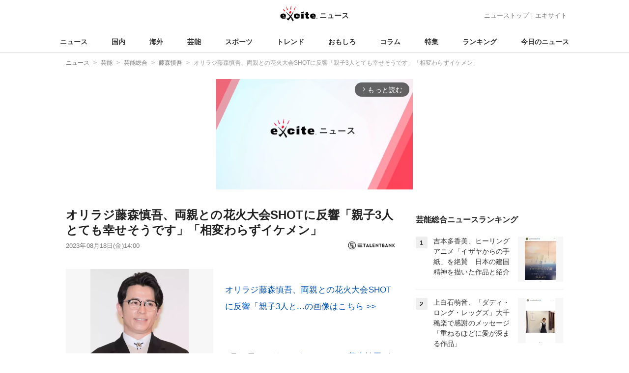

--- FILE ---
content_type: text/html; charset=UTF-8
request_url: https://www.excite.co.jp/news/article/E_talentbank_438992/
body_size: 28354
content:
<!DOCTYPE html>
<html lang="ja">
    <head>
        <meta charset="utf-8">
    <meta name="viewport" content="width=device-width">
<meta name="google-site-verification" content="REPvQprbgdR7hZqw1hpgcPQhLrwAoTScLLRLMp7-GGU" />
<link rel="apple-touch-icon" href="//s.eximg.jp/exnews/a/img/apple-touch-icon.png">
<link rel="icon" href="//s.eximg.jp/extop/img/lep.png" type="image/png">
<title>オリラジ藤森慎吾、両親との花火大会SHOTに反響「親子3人とても幸せそうです」「相変わらずイケメン」 (2023年8月18日) - エキサイトニュース</title>
    <meta name="description" content="8月17日、オリエンタルラジオの藤森慎吾がInstagramを更新した。藤森は、自身のInstagramアカウントにて、「夏休み」「実家で4年ぶりの諏訪湖花火大会を両親と見てきましたー」「6～9枚目は..."/>
    <meta name="keywords" content="藤森慎吾" />
    <meta name="news_keywords" content="藤森慎吾"/>
<link rel="canonical" href="https://www.excite.co.jp/news/article/E_talentbank_438992/"/>
    <meta name="exad" content="in_article" />
<meta name="referrer" content="origin" />
<meta property="fb:app_id" content="242604012520302" />
    <meta name="category" content="entertainment" />

    <meta name="rich-contents" content="3"/>

    <meta name="thumbnail" content="https://s.eximg.jp/exnews/feed/E_talentbank/17/E_talentbank_438992/E_talentbank_438992_1.jpg" />
        <meta property="og:title" content="オリラジ藤森慎吾、両親との花火大会SHOTに反響「親子3人とても幸せそうです」「相変わらずイケメン」 (2023年8月18日) - エキサイトニュース" />
    <meta property="og:description" content="8月17日、オリエンタルラジオの藤森慎吾がInstagramを更新した。藤森は、自身のInstagramアカウントにて、「夏休み」「実家で4年ぶりの諏訪湖花火大会を両親と見てきましたー」「6～9枚目は..." />
    <meta property="og:url" content="https://www.excite.co.jp/news/article/E_talentbank_438992/">
    <meta property="og:type" content="article" />
    <meta property="og:site_name" content="エキサイトニュース" />
            <meta property="og:image" content="https://s.eximg.jp/exnews/feed/E_talentbank/17/E_talentbank_438992/E_talentbank_438992_1.jpg" />
            <meta name="contents-type" content="news-text" >
    <meta name="contents-category" content="news-entertainment" >
    <meta name="contents-tag" content="news-オリエンタルラジオ news-藤森慎吾" >
        <meta name="twitter:card" content="summary_large_image"/>
    <meta name="twitter:site" content="@ExciteJapan"/>
    <meta name="twitter:title" content="オリラジ藤森慎吾、両親との花火大会SHOTに反響「親子3人とても幸せそうです」「相変わらずイケメン」 (2023年8月18日) - エキサイトニュース">
    <meta name="twitter:description" content="8月17日、オリエンタルラジオの藤森慎吾がInstagramを更新した。藤森は、自身のInstagramアカウントにて、「夏休み」「実家で4年ぶりの諏訪湖花火大会を両親と見てきましたー」「6～9枚目は...">
            <meta name="twitter:image" content="https://s.eximg.jp/exnews/feed/E_talentbank/17/E_talentbank_438992/E_talentbank_438992_1.jpg">
            <meta name="contents-current-page" content="1">
        <!-- Tagsmith, v1.0.0 -->
<script>
    (function(b,d){var e=[["test1",.05,.1],["test2",.15,.2],["test3",.25,.3],["test4",.35,.4],["test5",.45,.5],["test6",.533,.566,.599],["test7",.632,.665,.698],["test8",.732,.766,.8],["test9",.825,.85,.875,.9],["test10",.925,.95,.975,1]],g=function(){var c=parseFloat(localStorage.getItem("__tagsmith_ab_factor"));if(isNaN(c)||0>c||1<=c)c=Math.random(),localStorage.setItem("__tagsmith_ab_factor",c.toString());for(var a=0;a<e.length;a++)for(var k=e[a][0],f=1;f<e[a].length;f++)if(c<e[a][f])return k+"_"+
        (1===f?"con":"exp"+(f-1));return null}(),h={};b[d]=b[d]||{};b[d].userVariant=function(){return g};b[d].enable=function(c,a){if("all"===a)return!0;if(a.lastIndexOf("_con")+4===a.length||h[a])return!1;h[a]=c;return g===a};b[d].getLogger=function(c,a){return!1};b[d].__debug=function(){return{AB_CONF:e}};b.googletag=b.googletag||{cmd:[]};b.googletag.cmd.unshift(function(){g&&b.googletag.pubads().setTargeting("tagsmith_ab_variant",g)})})(window,"__tagsmith");
</script>
<!-- End Tagsmith -->
        <script>
    window.dataLayer = window.dataLayer || [];
    function gtag(){dataLayer.push(arguments);}
    gtag('js', new Date());

    var ga4Params = {"content_group2":"entertainment-topic","content_group3":"entertainment","content_group4":"E_talentbank"};
    gtag('config', 'G-5H14MZXLYX', ga4Params);
</script>
   
    <script async src="https://www.googletagmanager.com/gtag/js?id=UA-400370-108"></script>
    <script>
        window.dataLayer = window.dataLayer || [];
        function gtag(){dataLayer.push(arguments);}
        gtag('js', new Date());
                    gtag('set', {"content_group2":"entertainment-topic","content_group3":"entertainment","content_group4":"E_talentbank"});
                        gtag('config', 'UA-400370-108', {
            'custom_map': {
                'dimension3' : 'getNewsDate',
                'dimension4' : 'getNewsCode',
            },
            'getNewsDate' : '2023-08-18',
            'getNewsCode' : 'E_talentbank_438992',
        });
            </script>
        <!-- Google Tag Manager -->
<script>(function(w,d,s,l,i){w[l]=w[l]||[];w[l].push({'gtm.start':
new Date().getTime(),event:'gtm.js'});var f=d.getElementsByTagName(s)[0],
j=d.createElement(s),dl=l!='dataLayer'?'&l='+l:'';j.async=true;j.src=
'https://www.googletagmanager.com/gtm.js?id='+i+dl;f.parentNode.insertBefore(j,f);
})(window,document,'script','dataLayer','GTM-WMQ82P6');</script>
<!-- End Google Tag Manager -->

<!-- Google Tag Manager -->
<script>(function(w,d,s,l,i){w[l]=w[l]||[];w[l].push({'gtm.start':
            new Date().getTime(),event:'gtm.js'});var f=d.getElementsByTagName(s)[0],
        j=d.createElement(s),dl=l!='dataLayer'?'&l='+l:'';j.async=true;j.src=
        'https://www.googletagmanager.com/gtm.js?id='+i+dl;f.parentNode.insertBefore(j,f);
    })(window,document,'script','dataLayer','GTM-WW23MQQP');</script>
<!-- End Google Tag Manager -->
                <script type="text/javascript" async="async" src="//widgets.outbrain.com/outbrain.js"></script>
        <script type="text/javascript" charset="utf-8" async
            src="https://api.popin.cc/searchbox/excite_new_news.js"></script>
        <link rel="stylesheet" href="/news/css/app-pc.css?id=46575697160b17aa5b38">
        <script>var googletag=googletag||{};googletag.cmd=googletag.cmd||[];</script>

<script src="https://image.excite.co.jp/jp/ox/gpt/display/pc/news/pc_news_interstitial.js"></script>
    <script src="//image.excite.co.jp/jp/ox/gpt/pc_news.js"></script>
<style>
    .ad-aside-billboard {
        height: auto;
        min-height: 180px;
        margin: 10px 0;
        text-align: center;
        display: -webkit-flex;
        display: flex;
        flex-direction: column;
        justify-content: center;
        align-items: center;
    }
    .ad-aside-rectangle,
    .ad-aside-pc-billboard {
        min-height: 280px;
    }
    .ad-aside-pc-billboard {
        height: 250px;
        min-height: 250px;
        margin: 7px 0;
    }
    .ad-aside-infeed {
        min-height: 124px;
    }
    .ad-aside-rec,
    .ad-aside-inarticle {
        display: -webkit-flex;
        display: flex;
        -webkit-justify-content: space-evenly;
        justify-content: space-evenly;
        align-items: center;
        width: 100%;
        min-height: 280px;
    }
    .ad-aside-recommend-widget {
        min-height: 410px;
    }
    .col-1 .ad-aside-infeed,
    .col-2 .ad-aside-infeed {
        min-height: inherit;
        max-height: inherit;
    }
    .ad-aside-white-infeed {
        min-height: 85px;
        border-top: 1px solid #efefef;
    }
    .ad-aside-white-infeed + .ad-aside-white-infeed {
        border-top: none;
    }
    @media  screen and (min-width:480px){
        .ad-aside-white-infeed .gpt_pc_news_top_white_infeed {
            height: 124px;
        }
        .ad-aside-white-infeed .gpt_pc_news_white_infeed {
            height: 113px;
        }
    }
    #gpt_pc_news_footer_overlay {
        position: fixed;
        bottom: 0;
        left: 0;
        right: 0;
        z-index: 100;
        overflow: hidden;
        background-color: #fff;
        border-top: 1px solid #d6dee5;
        width: 100%;
        height: 90px;
    }
</style>
                <script src="https://unpkg.com/htmx.org@1.9.0"></script>
    </head>
    <body>
                        <header class="header">
    <div class="header-nav">
        <div class="logo-wrap">
                            
                <a href="https://www.excite.co.jp/news/"><span class="logo">エキサイト</span><span class="logo-sub">ニュース</span></a>
                    </div>
        <div class="nav-header">
            <a href="https://www.excite.co.jp/news/">ニューストップ</a>｜<a href="/">エキサイト</a>
        </div>
    </div>
    <nav class="global-nav">
        <ul>
                                                <li><a href="https://www.excite.co.jp/news/">ニュース</a></li>
                                                                <li><a href="https://www.excite.co.jp/news/domestic-topic/">国内</a></li>
                                                                <li><a href="https://www.excite.co.jp/news/world-topic/">海外</a></li>
                                                                <li><a href="https://www.excite.co.jp/news/entertainment-topic/">芸能</a></li>
                                                                <li><a href="https://www.excite.co.jp/news/sports-topic/">スポーツ</a></li>
                                                                <li><a href="https://www.excite.co.jp/news/trend-topic/">トレンド</a></li>
                                                                <li><a href="https://www.excite.co.jp/news/omoshiro-topic/">おもしろ</a></li>
                                                                <li><a href="https://www.excite.co.jp/news/column-topic/">コラム</a></li>
                                                                <li><a href="https://www.excite.co.jp/news/feature/">特集</a></li>
                                                                <li><a href="https://www.excite.co.jp/news/view-ranking/">ランキング</a></li>
                                                                <li><a href="https://www.excite.co.jp/news/today/">今日のニュース</a></li>
                                    </ul>
    </nav>
    </header>
        <!-- Google Tag Manager (noscript) -->
<noscript><iframe src="https://www.googletagmanager.com/ns.html?id=GTM-WMQ82P6"
height="0" width="0" style="display:none;visibility:hidden"></iframe></noscript>
<!-- End Google Tag Manager (noscript) -->

<!-- Google Tag Manager (noscript) -->
<noscript><iframe src="https://www.googletagmanager.com/ns.html?id=GTM-WW23MQQP"
                  height="0" width="0" style="display:none;visibility:hidden"></iframe></noscript>
<!-- End Google Tag Manager (noscript) -->
        <div class="contents">
            <nav class="breadcrumb" aria-label="breadcrumb">
    <ol class="breadcrumb-list" itemscope itemtype="http://schema.org/BreadcrumbList">
                                    <li itemprop="itemListElement" itemscope itemtype="http://schema.org/ListItem"><a itemprop="item" href="https://www.excite.co.jp/news/"><span itemprop="name">ニュース</span></a><meta itemprop="position" content="1"></li>
                                                            <li itemprop="itemListElement" itemscope itemtype="http://schema.org/ListItem"><a itemprop="item" href="https://www.excite.co.jp/news/entertainment-topic/"><span itemprop="name">芸能</span></a><meta itemprop="position" content="2"></li>
                                                            <li itemprop="itemListElement" itemscope itemtype="http://schema.org/ListItem"><a itemprop="item" href="https://www.excite.co.jp/news/entertainment/"><span itemprop="name">芸能総合</span></a><meta itemprop="position" content="3"></li>
                                                            <li itemprop="itemListElement" itemscope itemtype="http://schema.org/ListItem"><a itemprop="item" href="https://www.excite.co.jp/news/entertainment/tag/%E8%97%A4%E6%A3%AE%E6%85%8E%E5%90%BE/"><span itemprop="name">藤森慎吾</span></a><meta itemprop="position" content="4"></li>
                                                                        <li itemprop="itemListElement" itemscope itemtype="http://schema.org/ListItem"><span itemprop="name">オリラジ藤森慎吾、両親との花火大会SHOTに反響「親子3人とても幸せそうです」「相変わらずイケメン」</span><meta itemprop="position" content="5"></li>
                        </ol>
</nav>
                        <div class="header-extra">
                                <div class="ad-aside-pc-billboard">
                <div id="gpt_pc_news_banner"></div>
                </div>
                            </div>
                        <div class="main-contents">
                <main>
                    
        <div class="article">
            <div class="article-header">
            <h1 class="article-title">オリラジ藤森慎吾、両親との花火大会SHOTに反響「親子3人とても幸せそうです」「相変わらずイケメン」</h1>
            <div class="article-info">
                                
                                            <a href="https://e-talentbank.co.jp/" target="_blank"
                            rel="noopener noreferrer"                            class="source-media">
                            
                            <img src="https://s.eximg.jp/exnews/logo/etb_logo_130.png" alt="イータレントバンク" class="source-logo" width="100" height="25">
                        </a>
                                                    <div class="article-status">
                    <div class="article-date">
                        
                                                <time datetime="2023-08-18T14:00:00+09:00" itemprop="datePublished">2023年08月18日(金)14:00</time>
                    </div>
                </div>
            </div>
                    </div>
        
                <div class="article-body">
            
                            <div class="box-img">
                    <figure class="article-img">
                                                    <div class="article-img__block">
                                <img src="//imgc.eximg.jp/i=https%253A%252F%252Fs.eximg.jp%252Fexnews%252Ffeed%252FE_talentbank%252F17%252FE_talentbank_438992%252FE_talentbank_438992_1.jpg,zoom=600,quality=70,type=webp" width="300" height="200" alt="オリラジ藤森慎吾、両親との花火大会SHOTに反響「親子3人とても幸せそうです」「相変わらずイケメン」" class="article-image"  />
                            </div>
                            <div class="img-caption"><span></span></div>
                                            </figure>
                </div>
            
            
            
            <div class="story ">
                <script src="/news/js/first-page-link.js" defer></script>
                                    <br /><p><div class="story-thumbnail-link__wrapper"><a class="story-thumbnail-link" target="_blank" href="//imgc.eximg.jp/i=https%253A%252F%252Fs.eximg.jp%252Fexnews%252Ffeed%252FE_talentbank%252F17%252FE_talentbank_438992%252FE_talentbank_438992_1.jpg,quality=70,type=jpg">オリラジ藤森慎吾、両親との花火大会SHOTに反響「親子3人と...の画像はこちら &gt;&gt;</a></div></p><br /><br /><p>8月17日、<a href="https://www.excite.co.jp/news/entertainment/tag/%E3%82%AA%E3%83%AA%E3%82%A8%E3%83%B3%E3%82%BF%E3%83%AB%E3%83%A9%E3%82%B8%E3%82%AA/" class="person_link" title="オリエンタルラジオに関するニュース">オリエンタルラジオ</a>の<a href="https://www.excite.co.jp/news/entertainment/tag/%E8%97%A4%E6%A3%AE%E6%85%8E%E5%90%BE/" class="person_link" title="藤森慎吾に関するニュース">藤森慎吾</a>がInstagramを更新した。<br /></p><br /><br /><p>藤森は、自身のInstagramアカウントにて、「夏休み」「実家で4年ぶりの諏訪湖花火大会を両親と見てきましたー」「6～9枚目は同級生の @ks.suwa が撮ってくれました！！賞もとったことのある凄腕カメラマンです」「そして、花火の打ち上げ台の足場も同級生が組んだりと同い年が大活躍です」とコメント。</p><br /><br /><p>併せて、花火をバックに撮影された、両親との笑顔を見せた3ショットや、豪快に打ち上がる花火の動画、カメラマンの友人が撮影したという花火の写真などを複数公開した。</p><br /><br /><p>この投稿に対し、ファンからは「親子3人とても幸せそうです」「なんていい息子」「相変わらずイケメン」「めっちゃキレイ」「家族写真もとてもいいですね」といったコメントが集まっていた。</p><br /><br /><p>吉本興業を退所した藤森は、現在も<a href="https://www.excite.co.jp/news/entertainment/tag/%E3%83%86%E3%83%AC%E3%83%93/" class="person_link" title="テレビに関するニュース">テレビ</a>やラジオなどで活躍しており、自身の『藤森慎吾のYouTubeチャンネル』は登録者数が93万人を超えるなど、YouTubeでも人気を博している。</p><br /><br /><blockquote class="instagram-media" data-instgrm-captioned data-instgrm-permalink="https://www.instagram.com/p/CwCGQugroSo/?utm_source=ig_embedutm_campaign=loading" data-instgrm-version="14" style=" background:#FFF; border:0; border-radius:3px; box-shadow:0 0 1px 0 rgba(0,0,0,0.5),0 1px 10px 0 rgba(0,0,0,0.15); margin: 1px; max-width:540px; min-width:326px; padding:0; width:99.375%; width:-webkit-calc(100% - 2px); width:calc(100% - 2px);"> <a href="https://www.instagram.com/p/CwCGQugroSo/?utm_source=ig_embedutm_campaign=loading"  target="_blank"> </p><br /><br />この投稿をInstagramで見る<p></a></p><br /><br /><p ><a href="https://www.instagram.com/p/CwCGQugroSo/?utm_source=ig_embedutm_campaign=loading"  target="_blank">藤森慎吾(オリラジ)(@fujimori_shingo0317)がシェアした投稿</a></p><br /><br /></blockquote>
                
                
                
                
                                    </div>
        <div style="padding: 8px 0; font-weight: bold;">編集部おすすめ</div>
    <div class="ad-aside-white-infeed">
        <div class="gpt_pc_news_white_infeed"></div>
    </div>
    <div class="ad-aside-white-infeed">
        <div class="gpt_pc_news_white_infeed"></div>
    </div>
    <div class="ad-aside-white-infeed">
        <div class="gpt_pc_news_white_infeed"></div>
    </div>
    <div class="ad-aside-white-infeed">
        <div class="gpt_pc_news_white_infeed"></div>
    </div>
    <div class="ad-aside-white-infeed">
        <div class="gpt_pc_news_white_infeed"></div>
    </div>
        
        <div class="share">
            <ul class="sns-share">
        <li>
            <a href="https://twitter.com/share?count=horizontal&original_referer=https%3A%2F%2Fwww.excite.co.jp%2Fnews%2Farticle%2FE_talentbank_438992&text=%E3%82%AA%E3%83%AA%E3%83%A9%E3%82%B8%E8%97%A4%E6%A3%AE%E6%85%8E%E5%90%BE%E3%80%81%E4%B8%A1%E8%A6%AA%E3%81%A8%E3%81%AE%E8%8A%B1%E7%81%AB%E5%A4%A7%E4%BC%9ASHOT%E3%81%AB%E5%8F%8D%E9%9F%BF%E3%80%8C%E8%A6%AA%E5%AD%903%E4%BA%BA%E3%81%A8%E3%81%A6%E3%82%82%E5%B9%B8%E3%81%9B%E3%81%9D%E3%81%86%E3%81%A7%E3%81%99%E3%80%8D%E3%80%8C%E7%9B%B8%E5%A4%89%E3%82%8F%E3%82%89%E3%81%9A%E3%82%A4%E3%82%B1%E3%83%A1%E3%83%B3%E3%80%8D%20%282023%E5%B9%B48%E6%9C%8818%E6%97%A5%29%20-%20%E3%82%A8%E3%82%AD%E3%82%B5%E3%82%A4%E3%83%88%E3%83%8B%E3%83%A5%E3%83%BC%E3%82%B9&url=https%3A%2F%2Fwww.excite.co.jp%2Fnews%2Farticle%2FE_talentbank_438992%2F&via=ExciteJapan"
                rel="noopener noreferrer"
                target="_blank"
                onclick="gtag('event', 'click', {'event_category': 'article_entertainment-topic', 'event_label': 'social-bottom-twitter', 'non_interaction': true});">
                <div class="share-button share-twitter"><span>Xでシェア</span></div>
            </a>
        </li>
        <li>
            <a href="https://www.facebook.com/sharer.php?u=https%3A%2F%2Fwww.excite.co.jp%2Fnews%2Farticle%2FE_talentbank_438992%2F"
                rel="noopener noreferrer"
                target="_blank"
                onclick="gtag('event', 'click', {'event_category': 'article_entertainment-topic', 'event_label': 'social-bottom-facebook', 'non_interaction': true});">
                <div class="share-button share-facebook"><span>Facebookでシェア</span></div>
            </a>
        </li>
    </ul>
        </div>

        
        
                <div id="gpt_pc_news_inread"></div>

        
        
        <div class="ad-aside-recommend-widget"></div>

        
                
            </div>
        
    <div class="ad-aside-rectangle">
        <div id="gpt_pc_news_article_wrap" class="ovh mt-m mb-m">
            <div class="fl">
                <div id="gpt_pc_news_article_left"></div>
            </div>
            <div class="fr">
                <div id="gpt_pc_news_article_right"></div>
            </div>
        </div>
    </div>



<aside class="article-external">
        <h2>記事提供社から（外部リンク）</h2>
        <ul class="text-list">
                                                <li onclick="gtag('event', 'click', {'event_category': 'article_entertainment-topic', 'event_label': 'external-list-1', 'non_interaction': true});"><a href="https://e-talentbank.co.jp/news/enta/438001/" target="_blank">藤森慎吾、短髪にイメチェン！爽やかNEWヘアに絶賛の声「チャラカッコいい」「さらにイケメンに」</a></li>
                                                                <li onclick="gtag('event', 'click', {'event_category': 'article_entertainment-topic', 'event_label': 'external-list-2', 'non_interaction': true});"><a href="https://e-talentbank.co.jp/news/enta/428392/" target="_blank">藤森慎吾、“人生初”のブリーチヘア＆中田敦彦との笑顔SHOTに反響「カッコ良い」「圧倒的な華」</a></li>
                                                                <li onclick="gtag('event', 'click', {'event_category': 'article_entertainment-topic', 'event_label': 'external-list-3', 'non_interaction': true});"><a href="https://e-talentbank.co.jp/news/enta/422866/" target="_blank">「一瞬、木村拓哉さんかと」藤森慎吾、ヘアカット後の自撮りSHOTに称賛の声「ナチュラルイケメン」</a></li>
                                                                <li onclick="gtag('event', 'click', {'event_category': 'article_entertainment-topic', 'event_label': 'external-list-4', 'non_interaction': true});"><a href="https://e-talentbank.co.jp/news/enta/419866/" target="_blank">オリラジ藤森慎吾、“ほぼ同期”との飲み会SHOTに反響「楽しそー！！」「いい笑顔だなぁ」</a></li>
                                                                <li onclick="gtag('event', 'click', {'event_category': 'article_entertainment-topic', 'event_label': 'external-list-5', 'non_interaction': true});"><a href="https://e-talentbank.co.jp/news/enta/414863/" target="_blank">「すごいメンツ」藤森慎吾、小栗旬ら大物メンバーが揃ったゴルフ場SHOTにファン驚き「贅沢」</a></li>
                                    </ul>
        <a href="https://e-talentbank.co.jp/" class="tar"
            rel="noopener noreferrer"            target="_blank">
            <span class="source-link">イータレントバンク</span> 
        </a>
</aside>

    <a href="https://www.excite.co.jp/news/source/E_talentbank/" class="button primary-button">
        イータレントバンクの記事をもっと見る<span class="icon-arrow-right"></span>
    </a>
    
            <div
    hx-trigger="revealed"
    hx-swap="outerHTML"
    hx-get="/news/article/story-parts/api/?newsCode[]=SmartFLASH_1381613209493815473&amp;newsCode[]=pia_jp_99f43be8_59b7_44b7_a638_0b8093eb7836&amp;newsCode[]=Mdpr_news4709385&amp;"
    class="ex-loading"
    hx-target="#loading"
    hx-push-url="/news/article/SmartFLASH_1381613209493815473/"
>
</div>
<div>
    <div id="loading" class="loading">
        <div class="htmx-indicator">
            <div class="bounce1"></div>
            <div class="bounce2"></div>
            <div class="bounce3"></div>
        </div>
    </div>
</div>
    

    
    <section class="article-topics">
    <h2 class="default-title">トピックス</h2>
    <div class="top-mainarea">
    
                        <input id="panel-1-ctrl" class="panel-radios" type="radio" name="tab-radios" onclick="gtag('event', 'click', {'event_category': 'article_entertainment-topic', 'event_label': 'topics-list-news-navi', 'non_interaction': true});">
                                <input id="panel-2-ctrl" class="panel-radios" type="radio" name="tab-radios" onclick="gtag('event', 'click', {'event_category': 'article_entertainment-topic', 'event_label': 'topics-list-domestic-topic-navi', 'non_interaction': true});">
                                <input id="panel-3-ctrl" class="panel-radios" type="radio" name="tab-radios" onclick="gtag('event', 'click', {'event_category': 'article_entertainment-topic', 'event_label': 'topics-list-world-topic-navi', 'non_interaction': true});">
                                <input id="panel-4-ctrl" class="panel-radios" type="radio" name="tab-radios" checked onclick="gtag('event', 'click', {'event_category': 'article_entertainment-topic', 'event_label': 'topics-list-entertainment-topic-navi', 'non_interaction': true});">
                                <input id="panel-5-ctrl" class="panel-radios" type="radio" name="tab-radios" onclick="gtag('event', 'click', {'event_category': 'article_entertainment-topic', 'event_label': 'topics-list-sports-topic-navi', 'non_interaction': true});">
                                <input id="panel-6-ctrl" class="panel-radios" type="radio" name="tab-radios" onclick="gtag('event', 'click', {'event_category': 'article_entertainment-topic', 'event_label': 'topics-list-trend-topic-navi', 'non_interaction': true});">
                                <input id="panel-7-ctrl" class="panel-radios" type="radio" name="tab-radios" onclick="gtag('event', 'click', {'event_category': 'article_entertainment-topic', 'event_label': 'topics-list-omoshiro-topic-navi', 'non_interaction': true});">
                                <input id="panel-8-ctrl" class="panel-radios" type="radio" name="tab-radios" onclick="gtag('event', 'click', {'event_category': 'article_entertainment-topic', 'event_label': 'topics-list-column-topic-navi', 'non_interaction': true});">
                                <input id="panel-9-ctrl" class="panel-radios" type="radio" name="tab-radios" onclick="gtag('event', 'click', {'event_category': 'article_entertainment-topic', 'event_label': 'topics-list-feature-navi', 'non_interaction': true});">
                    <nav class="top-nav">
            
            <ul id="tabs-list">
                                    <li id="li-for-panel-1"><label class="panel-label" for="panel-1-ctrl">ニュース</label></li>
                                    <li id="li-for-panel-2"><label class="panel-label" for="panel-2-ctrl">国内</label></li>
                                    <li id="li-for-panel-3"><label class="panel-label" for="panel-3-ctrl">海外</label></li>
                                    <li id="li-for-panel-4"><label class="panel-label" for="panel-4-ctrl">芸能</label></li>
                                    <li id="li-for-panel-5"><label class="panel-label" for="panel-5-ctrl">スポーツ</label></li>
                                    <li id="li-for-panel-6"><label class="panel-label" for="panel-6-ctrl">トレンド</label></li>
                                    <li id="li-for-panel-7"><label class="panel-label" for="panel-7-ctrl">おもしろ</label></li>
                                    <li id="li-for-panel-8"><label class="panel-label" for="panel-8-ctrl">コラム</label></li>
                                    <li id="li-for-panel-9"><label class="panel-label" for="panel-9-ctrl">特集・インタビュー</label></li>
                            </ul>
            <div onclick="gtag('event', 'click', {'event_category': 'article_entertainment-topic', 'event_label': 'topics-list-feature-nave-next', 'non_interaction': true});">
                <a class="move-button" onclick="switchTab()"><i></i></a>
            </div>
        </nav>
        <div id="panels">
            <div class="container">
                                                        <div id="panel-1" class="top-news">
                        
                                                    <div class="top-photo">
                                <a href="https://www.excite.co.jp/news/article/ntv_1381462136315069386/" onclick="gtag('event', 'click', {'event_category': 'article_entertainment-topic', 'event_label': 'topics-list-today-1', 'non_interaction': true});">
                                    <div class="thumb-img">
                                        <img src="//imgc.eximg.jp/i=https%253A%252F%252Fs.eximg.jp%252Fexnews%252Ffeed%252Fntv%252Fb1%252Fntv_1381462136315069386%252Fntv_1381462136315069386_1.jpg,zoom=560x320,quality=100,type=webp" alt="【速報】浜岡原発、再稼働に向けた審査白紙の見通し…中部電力の不正行為受け　原子力規制委" width="280" height="160" loading="lazy" />
                                        <p class="on-photo-text">【速報】浜岡原発、再稼働に向けた審査白紙の見通し…中部電力の不正行為受け　原子力規制委</p>
                                    </div>
                                </a>
                            </div>
                                                <ul class="top-news-item">
                            
                                                            <li>
                                    <a href="https://www.excite.co.jp/news/article/FNN_1381457588238188805/" onclick="gtag('event', 'click', {'event_category': 'article_entertainment-topic', 'event_label': 'topics-list-today-2', 'non_interaction': true});" >
                                        長野 大みそかおせち
                                                                                                                    </a>
                                </li>
                                                            <li>
                                    <a href="https://www.excite.co.jp/news/article/Jiji_3686081/" onclick="gtag('event', 'click', {'event_category': 'article_entertainment-topic', 'event_label': 'topics-list-today-3', 'non_interaction': true});" >
                                        前福井知事 セクハラ認定
                                                                                                                    </a>
                                </li>
                                                            <li>
                                    <a href="https://www.excite.co.jp/news/article/FNN_1381461152315687698/" onclick="gtag('event', 'click', {'event_category': 'article_entertainment-topic', 'event_label': 'topics-list-today-4', 'non_interaction': true});" >
                                        置物盗難 住民恐怖
                                                                                                                    </a>
                                </li>
                                                            <li>
                                    <a href="https://www.excite.co.jp/news/article/Kyodo_1381465853951623445/" onclick="gtag('event', 'click', {'event_category': 'article_entertainment-topic', 'event_label': 'topics-list-today-5', 'non_interaction': true});" >
                                        暴行動画 いじめ該当か
                                                                                                                    </a>
                                </li>
                                                            <li>
                                    <a href="https://www.excite.co.jp/news/article/maidonanews_1381149118992023951/" onclick="gtag('event', 'click', {'event_category': 'article_entertainment-topic', 'event_label': 'topics-list-today-6', 'non_interaction': true});" >
                                        愛犬 洗濯枕で昼寝
                                                                                                                    </a>
                                </li>
                                                            <li>
                                    <a href="https://www.excite.co.jp/news/article/maidonanews_1381107574263202753/" onclick="gtag('event', 'click', {'event_category': 'article_entertainment-topic', 'event_label': 'topics-list-today-7', 'non_interaction': true});" >
                                        牛丼10分 社会人テク
                                                                                                                    </a>
                                </li>
                                                            <li>
                                    <a href="https://www.excite.co.jp/news/article/SportsHochi_20260107_OHT1T51044/" onclick="gtag('event', 'click', {'event_category': 'article_entertainment-topic', 'event_label': 'topics-list-today-8', 'non_interaction': true});" >
                                        ラヴェニュー 共同杯復帰
                                                                                                                    </a>
                                </li>
                                                            <li>
                                    <a href="https://www.excite.co.jp/news/article/SportsHochi_20260107_OHT1T51048/" onclick="gtag('event', 'click', {'event_category': 'article_entertainment-topic', 'event_label': 'topics-list-today-9', 'non_interaction': true});" >
                                        藤川監督 新人に訓示
                                                                                                                    </a>
                                </li>
                                                            <li>
                                    <a href="https://www.excite.co.jp/news/article/Oricon_2429227/" onclick="gtag('event', 'click', {'event_category': 'article_entertainment-topic', 'event_label': 'topics-list-today-10', 'non_interaction': true});" >
                                        細川×梅沢 大阪で共演
                                                                                                                    </a>
                                </li>
                                                            <li>
                                    <a href="https://www.excite.co.jp/news/article/Oricon_2429067/" onclick="gtag('event', 'click', {'event_category': 'article_entertainment-topic', 'event_label': 'topics-list-today-11', 'non_interaction': true});" >
                                        吉沢亮×横浜流星 CM共演
                                                                                                                    </a>
                                </li>
                                                    </ul>
                    </div>
                                            <a class="button primary-button" href="https://www.excite.co.jp/news/today/" onclick="gtag('event', 'click', {'event_category': 'article_entertainment-topic', 'event_label': 'topics-list-today-more', 'non_interaction': true});">今日の主要ニュース<span class="icon-arrow-right"></span></a>
                                                                            <div id="panel-2" class="top-news">
                        
                                                    <div class="top-photo">
                                <a href="https://www.excite.co.jp/news/article/ntv_1381631988409779047/" onclick="gtag('event', 'click', {'event_category': 'article_entertainment-topic', 'event_label': 'topics-list-domestic-topic-1', 'non_interaction': true});">
                                    <div class="thumb-img">
                                        <img src="//imgc.eximg.jp/i=https%253A%252F%252Fs.eximg.jp%252Fexnews%252Ffeed%252Fntv%252F2e%252Fntv_1381631988409779047%252Fntv_1381631988409779047_1.jpg,zoom=560x320,quality=100,type=webp" alt="横浜の眼科医院が突然閉院…市に相談相次ぐ　約90万円前払いの患者も" width="280" height="160" loading="lazy" />
                                        <p class="on-photo-text">横浜の眼科医院が突然閉院…市に相談相次ぐ　約90万円前払いの患者も</p>
                                    </div>
                                </a>
                            </div>
                                                <ul class="top-news-item">
                            
                                                            <li>
                                    <a href="https://www.excite.co.jp/news/article/Kyodo_1381628410196639816/" onclick="gtag('event', 'click', {'event_category': 'article_entertainment-topic', 'event_label': 'topics-list-domestic-topic-2', 'non_interaction': true});" >
                                        萩生田氏 衆院解散語る
                                                                                                                    </a>
                                </li>
                                                            <li>
                                    <a href="https://www.excite.co.jp/news/article/TBSNews_1381626948572988204/" onclick="gtag('event', 'click', {'event_category': 'article_entertainment-topic', 'event_label': 'topics-list-domestic-topic-3', 'non_interaction': true});" >
                                        中国ガス田開発 外務省抗議
                                                                                                                    </a>
                                </li>
                                                            <li>
                                    <a href="https://www.excite.co.jp/news/article/tokaitv_1381626174121460538/" onclick="gtag('event', 'click', {'event_category': 'article_entertainment-topic', 'event_label': 'topics-list-domestic-topic-4', 'non_interaction': true});" >
                                        浜岡原発 地震データ不正か
                                                                                                                    </a>
                                </li>
                                                            <li>
                                    <a href="https://www.excite.co.jp/news/article/Kyodo_1381620983721525632/" onclick="gtag('event', 'click', {'event_category': 'article_entertainment-topic', 'event_label': 'topics-list-domestic-topic-5', 'non_interaction': true});" >
                                        高市首相 馬場氏と会食
                                                                                                                    </a>
                                </li>
                                                            <li>
                                    <a href="https://www.excite.co.jp/news/article/Kyodo_1381619854707786440/" onclick="gtag('event', 'click', {'event_category': 'article_entertainment-topic', 'event_label': 'topics-list-domestic-topic-6', 'non_interaction': true});" >
                                        イオン ツルハTOB成立
                                                                                                                    </a>
                                </li>
                                                            <li>
                                    <a href="https://www.excite.co.jp/news/article/TBSNews_1381616937619587716/" onclick="gtag('event', 'click', {'event_category': 'article_entertainment-topic', 'event_label': 'topics-list-domestic-topic-7', 'non_interaction': true});" >
                                        カカオ高騰 代替チョコ登場
                                                                                                                    </a>
                                </li>
                                                            <li>
                                    <a href="https://www.excite.co.jp/news/article/TBSNews_1381615605168488525/" onclick="gtag('event', 'click', {'event_category': 'article_entertainment-topic', 'event_label': 'topics-list-domestic-topic-8', 'non_interaction': true});" >
                                        八王子 81歳男性床抜け落下
                                                                                                                    </a>
                                </li>
                                                            <li>
                                    <a href="https://www.excite.co.jp/news/article/Jiji_3686430/" onclick="gtag('event', 'click', {'event_category': 'article_entertainment-topic', 'event_label': 'topics-list-domestic-topic-9', 'non_interaction': true});" >
                                        高市首相 菅・馬場氏会食
                                                                                                                    </a>
                                </li>
                                                            <li>
                                    <a href="https://www.excite.co.jp/news/article/TBSNews_1381614648618418754/" onclick="gtag('event', 'click', {'event_category': 'article_entertainment-topic', 'event_label': 'topics-list-domestic-topic-10', 'non_interaction': true});" >
                                        のぞみ 9月全席指定に
                                                                                                                    </a>
                                </li>
                                                            <li>
                                    <a href="https://www.excite.co.jp/news/article/TBSNews_1381614380244680879/" onclick="gtag('event', 'click', {'event_category': 'article_entertainment-topic', 'event_label': 'topics-list-domestic-topic-11', 'non_interaction': true});" >
                                        道北地方 暴風雪警報
                                                                                                                    </a>
                                </li>
                                                    </ul>
                    </div>
                                            <a class="button primary-button" href="https://www.excite.co.jp/news/domestic-topic/" onclick="gtag('event', 'click', {'event_category': 'article_entertainment-topic', 'event_label': 'topics-list-domestic-topic-more', 'non_interaction': true});">国内の主要ニュース<span class="icon-arrow-right"></span></a>
                                                                            <div id="panel-3" class="top-news">
                        
                                                    <div class="top-photo">
                                <a href="https://www.excite.co.jp/news/article/TBSNews_1381611853570687101/" onclick="gtag('event', 'click', {'event_category': 'article_entertainment-topic', 'event_label': 'topics-list-world-topic-1', 'non_interaction': true});">
                                    <div class="thumb-img">
                                        <img src="//imgc.eximg.jp/i=https%253A%252F%252Fs.eximg.jp%252Fexnews%252Ffeed%252FTBSNews%252Fbe%252FTBSNews_1381611853570687101%252FTBSNews_1381611853570687101_1.jpg,zoom=560x320,quality=100,type=webp" alt="トランプ大統領の狙いは「西半球の支配力強化」 なぜグリーンランドが標的？ 日本のリスクも高まる？【Nスタ解説】" width="280" height="160" loading="lazy" />
                                        <p class="on-photo-text">トランプ大統領の狙いは「西半球の支配力強化」 なぜグリーンランドが標的？ 日本のリスクも高まる？【Nスタ解説】</p>
                                    </div>
                                </a>
                            </div>
                                                <ul class="top-news-item">
                            
                                                            <li>
                                    <a href="https://www.excite.co.jp/news/article/Jiji_3686435/" onclick="gtag('event', 'click', {'event_category': 'article_entertainment-topic', 'event_label': 'topics-list-world-topic-2', 'non_interaction': true});" >
                                        戦後最長停電解消 極左団体にテロ容疑
                                                                                                                    </a>
                                </li>
                                                            <li>
                                    <a href="https://www.excite.co.jp/news/article/ntv_1381601791809635299/" onclick="gtag('event', 'click', {'event_category': 'article_entertainment-topic', 'event_label': 'topics-list-world-topic-3', 'non_interaction': true});" >
                                        中国 レアアース輸出規制強化
                                                                                                                    </a>
                                </li>
                                                            <li>
                                    <a href="https://www.excite.co.jp/news/article/TBSNews_1381598070192193640/" onclick="gtag('event', 'click', {'event_category': 'article_entertainment-topic', 'event_label': 'topics-list-world-topic-4', 'non_interaction': true});" >
                                        冷え込む日中関係 中国の狙いは
                                                                                                                    </a>
                                </li>
                                                            <li>
                                    <a href="https://www.excite.co.jp/news/article/Jiji_3686352/" onclick="gtag('event', 'click', {'event_category': 'article_entertainment-topic', 'event_label': 'topics-list-world-topic-5', 'non_interaction': true});" >
                                        韓国大統領 上海臨時政府視察
                                                                                                                    </a>
                                </li>
                                                            <li>
                                    <a href="https://www.excite.co.jp/news/article/TBSNews_1381596765143351351/" onclick="gtag('event', 'click', {'event_category': 'article_entertainment-topic', 'event_label': 'topics-list-world-topic-6', 'non_interaction': true});" >
                                        長崎・沖縄 NYT行くべき場所に
                                                                                                                    </a>
                                </li>
                                                            <li>
                                    <a href="https://www.excite.co.jp/news/article/FNN_1381589241468879009/" onclick="gtag('event', 'click', {'event_category': 'article_entertainment-topic', 'event_label': 'topics-list-world-topic-7', 'non_interaction': true});" >
                                        中国 輸出規制は正当と日本に反発
                                                                                                                    </a>
                                </li>
                                                            <li>
                                    <a href="https://www.excite.co.jp/news/article/FNN_1381587744882999964/" onclick="gtag('event', 'click', {'event_category': 'article_entertainment-topic', 'event_label': 'topics-list-world-topic-8', 'non_interaction': true});" >
                                        米のベネズエラ攻撃 死者80人か
                                                                                                                    </a>
                                </li>
                                                            <li>
                                    <a href="https://www.excite.co.jp/news/article/FNN_1381586693600265134/" onclick="gtag('event', 'click', {'event_category': 'article_entertainment-topic', 'event_label': 'topics-list-world-topic-9', 'non_interaction': true});" >
                                        凍結池に落ちた8歳男児 救助
                                                                                                                    </a>
                                </li>
                                                            <li>
                                    <a href="https://www.excite.co.jp/news/article/FNN_1381585192686125397/" onclick="gtag('event', 'click', {'event_category': 'article_entertainment-topic', 'event_label': 'topics-list-world-topic-10', 'non_interaction': true});" >
                                        中国ハルビン 氷雪祭りが開幕
                                                                                                                    </a>
                                </li>
                                                            <li>
                                    <a href="https://www.excite.co.jp/news/article/FNN_1381584684997854025/" onclick="gtag('event', 'click', {'event_category': 'article_entertainment-topic', 'event_label': 'topics-list-world-topic-11', 'non_interaction': true});" >
                                        トランプ氏 マドゥロ氏に激怒?
                                                                                                                    </a>
                                </li>
                                                    </ul>
                    </div>
                                            <a class="button primary-button" href="https://www.excite.co.jp/news/world-topic/" onclick="gtag('event', 'click', {'event_category': 'article_entertainment-topic', 'event_label': 'topics-list-world-topic-more', 'non_interaction': true});">海外の主要ニュース<span class="icon-arrow-right"></span></a>
                                                                            <div id="panel-4" class="top-news">
                        
                                                    <div class="top-photo">
                                <a href="https://www.excite.co.jp/news/article/Daily_1381627793118396564/" onclick="gtag('event', 'click', {'event_category': 'article_entertainment-topic', 'event_label': 'topics-list-entertainment-topic-1', 'non_interaction': true});">
                                    <div class="thumb-img">
                                        <img src="//imgc.eximg.jp/i=https%253A%252F%252Fs.eximg.jp%252Fexnews%252Ffeed%252FDaily%252F22%252FDaily_1381627793118396564%252FDaily_1381627793118396564_1.jpg,zoom=560x320,quality=100,type=webp" alt="す、すごいっ！元フジ女子アナ　手作りおせちが高級料亭級！　海老の南蛮漬け、伊達巻き…器のセンスも抜群" width="280" height="160" loading="lazy" />
                                        <p class="on-photo-text">す、すごいっ！元フジ女子アナ　手作りおせちが高級料亭級！　海老の南蛮漬け、伊達巻き…器のセンスも抜群</p>
                                    </div>
                                </a>
                            </div>
                                                <ul class="top-news-item">
                            
                                                            <li>
                                    <a href="https://www.excite.co.jp/news/article/Daily_1381626281140256916/" onclick="gtag('event', 'click', {'event_category': 'article_entertainment-topic', 'event_label': 'topics-list-entertainment-topic-2', 'non_interaction': true});" >
                                        LiLiCo 夫婦別姓から改姓報告
                                                                                                                    </a>
                                </li>
                                                            <li>
                                    <a href="https://www.excite.co.jp/news/article/SportsHochi_20260107_OHT1T51153/" onclick="gtag('event', 'click', {'event_category': 'article_entertainment-topic', 'event_label': 'topics-list-entertainment-topic-3', 'non_interaction': true});" >
                                        星田英利 巨人大砲との遭遇語る
                                                                                                                    </a>
                                </li>
                                                            <li>
                                    <a href="https://www.excite.co.jp/news/article/SportsHochi_20260107_OHT1T51243/" onclick="gtag('event', 'click', {'event_category': 'article_entertainment-topic', 'event_label': 'topics-list-entertainment-topic-4', 'non_interaction': true});" >
                                        井桁弘恵 正月寝顔に反響
                                                                                                                    </a>
                                </li>
                                                            <li>
                                    <a href="https://www.excite.co.jp/news/article/Daily_1381619738710294866/" onclick="gtag('event', 'click', {'event_category': 'article_entertainment-topic', 'event_label': 'topics-list-entertainment-topic-5', 'non_interaction': true});" >
                                        緒方孝市氏 美人妻と声優長女2S
                                                                                                                    </a>
                                </li>
                                                            <li>
                                    <a href="https://www.excite.co.jp/news/article/Daily_1381615711613403232/" onclick="gtag('event', 'click', {'event_category': 'article_entertainment-topic', 'event_label': 'topics-list-entertainment-topic-6', 'non_interaction': true});" >
                                        辻希美 書き初めに新種漢字?
                                                                                                                    </a>
                                </li>
                                                            <li>
                                    <a href="https://www.excite.co.jp/news/article/SportsHochi_20260107_OHT1T51267/" onclick="gtag('event', 'click', {'event_category': 'article_entertainment-topic', 'event_label': 'topics-list-entertainment-topic-7', 'non_interaction': true});" >
                                        佐々木希ら 秋田県人会に集結
                                                                                                                    </a>
                                </li>
                                                            <li>
                                    <a href="https://www.excite.co.jp/news/article/pia_jp_99f43be8_59b7_44b7_a638_0b8093eb7836/" onclick="gtag('event', 'click', {'event_category': 'article_entertainment-topic', 'event_label': 'topics-list-entertainment-topic-8', 'non_interaction': true});" >
                                        DJ MURO ALFA音源コンピ盤
                                                                                                                    </a>
                                </li>
                                                            <li>
                                    <a href="https://www.excite.co.jp/news/article/Oricon_2429412/" onclick="gtag('event', 'click', {'event_category': 'article_entertainment-topic', 'event_label': 'topics-list-entertainment-topic-9', 'non_interaction': true});" >
                                        有吉の壁 上映前日舞台挨拶
                                                                                                                    </a>
                                </li>
                                                            <li>
                                    <a href="https://www.excite.co.jp/news/article/Oricon_2429361/" onclick="gtag('event', 'click', {'event_category': 'article_entertainment-topic', 'event_label': 'topics-list-entertainment-topic-10', 'non_interaction': true});" >
                                        天才ピアニスト 10周年イベ
                                                                                                                    </a>
                                </li>
                                                            <li>
                                    <a href="https://www.excite.co.jp/news/article/SportsHochi_20260107_OHT1T51259/" onclick="gtag('event', 'click', {'event_category': 'article_entertainment-topic', 'event_label': 'topics-list-entertainment-topic-11', 'non_interaction': true});" >
                                        波瑠 最新の姿に反響
                                                                                                                    </a>
                                </li>
                                                    </ul>
                    </div>
                                            <a class="button primary-button" href="https://www.excite.co.jp/news/entertainment-topic/" onclick="gtag('event', 'click', {'event_category': 'article_entertainment-topic', 'event_label': 'topics-list-entertainment-topic-more', 'non_interaction': true});">芸能の主要ニュース<span class="icon-arrow-right"></span></a>
                                                                            <div id="panel-5" class="top-news">
                        
                                                    <div class="top-photo">
                                <a href="https://www.excite.co.jp/news/article/SportsHochi_20260107_OHT1T51273/" onclick="gtag('event', 'click', {'event_category': 'article_entertainment-topic', 'event_label': 'topics-list-sports-topic-1', 'non_interaction': true});">
                                    <div class="thumb-img">
                                        <img src="//imgc.eximg.jp/i=https%253A%252F%252Fs.eximg.jp%252Fexnews%252Ffeed%252FSportsHochi%252F24%252FSportsHochi_20260107_OHT1T51273%252FSportsHochi_20260107_OHT1T51273_1.jpg,zoom=560x320,quality=100,type=webp" alt="ロス五輪世代のＵ―２３日本代表、アジア杯初戦５発快勝発進…佐藤龍之介が２ゴール＆２アシストの大活躍" width="280" height="160" loading="lazy" />
                                        <p class="on-photo-text">ロス五輪世代のＵ―２３日本代表、アジア杯初戦５発快勝発進…佐藤龍之介が２ゴール＆２アシストの大活躍</p>
                                    </div>
                                </a>
                            </div>
                                                <ul class="top-news-item">
                            
                                                            <li>
                                    <a href="https://www.excite.co.jp/news/article/Kyodo_1381621758855889759/" onclick="gtag('event', 'click', {'event_category': 'article_entertainment-topic', 'event_label': 'topics-list-sports-topic-2', 'non_interaction': true});" >
                                        バスケ琉球ら8強 天皇杯
                                                                                                                    </a>
                                </li>
                                                            <li>
                                    <a href="https://www.excite.co.jp/news/article/SportsHochi_20260107_OHT1T51145/" onclick="gtag('event', 'click', {'event_category': 'article_entertainment-topic', 'event_label': 'topics-list-sports-topic-3', 'non_interaction': true});" >
                                        吉村誠之助騎手 シンザン記念へ
                                                                                                                    </a>
                                </li>
                                                            <li>
                                    <a href="https://www.excite.co.jp/news/article/SportsHochi_20260107_OHT1T51272/" onclick="gtag('event', 'click', {'event_category': 'article_entertainment-topic', 'event_label': 'topics-list-sports-topic-4', 'non_interaction': true});" >
                                        高校ラグビー主将 脱臼も気迫
                                                                                                                    </a>
                                </li>
                                                            <li>
                                    <a href="https://www.excite.co.jp/news/article/SportsHochi_20260107_OHT1T51125/" onclick="gtag('event', 'click', {'event_category': 'article_entertainment-topic', 'event_label': 'topics-list-sports-topic-5', 'non_interaction': true});" >
                                        上里直汰騎手 重賞初騎乗へ
                                                                                                                    </a>
                                </li>
                                                            <li>
                                    <a href="https://www.excite.co.jp/news/article/SportsHochi_20260107_OHT1T51269/" onclick="gtag('event', 'click', {'event_category': 'article_entertainment-topic', 'event_label': 'topics-list-sports-topic-6', 'non_interaction': true});" >
                                        西武育成ドラ3 妻子と通い
                                                                                                                    </a>
                                </li>
                                                            <li>
                                    <a href="https://www.excite.co.jp/news/article/SportsHochi_20260107_OHT1T51268/" onclick="gtag('event', 'click', {'event_category': 'article_entertainment-topic', 'event_label': 'topics-list-sports-topic-7', 'non_interaction': true});" >
                                        西武ドラ2 富山の名産手土産
                                                                                                                    </a>
                                </li>
                                                            <li>
                                    <a href="https://www.excite.co.jp/news/article/SportsHochi_20260107_OHT1T51257/" onclick="gtag('event', 'click', {'event_category': 'article_entertainment-topic', 'event_label': 'topics-list-sports-topic-8', 'non_interaction': true});" >
                                        西武育成7位 198cm巨体
                                                                                                                    </a>
                                </li>
                                                            <li>
                                    <a href="https://www.excite.co.jp/news/article/SportsHochi_20260107_OHT1T51264/" onclick="gtag('event', 'click', {'event_category': 'article_entertainment-topic', 'event_label': 'topics-list-sports-topic-9', 'non_interaction': true});" >
                                        西武ドラ1 ど派手めがねで入寮
                                                                                                                    </a>
                                </li>
                                                            <li>
                                    <a href="https://www.excite.co.jp/news/article/SportsHochi_20260107_OHT1T51246/" onclick="gtag('event', 'click', {'event_category': 'article_entertainment-topic', 'event_label': 'topics-list-sports-topic-10', 'non_interaction': true});" >
                                        巨人育成3位 両親の手紙に涙
                                                                                                                    </a>
                                </li>
                                                            <li>
                                    <a href="https://www.excite.co.jp/news/article/SportsHochi_20260107_OHT1T51244/" onclick="gtag('event', 'click', {'event_category': 'article_entertainment-topic', 'event_label': 'topics-list-sports-topic-11', 'non_interaction': true});" >
                                        DeNA育成1位 7時間長旅
                                                                                                                    </a>
                                </li>
                                                    </ul>
                    </div>
                                            <a class="button primary-button" href="https://www.excite.co.jp/news/sports-topic/" onclick="gtag('event', 'click', {'event_category': 'article_entertainment-topic', 'event_label': 'topics-list-sports-topic-more', 'non_interaction': true});">スポーツの主要ニュース<span class="icon-arrow-right"></span></a>
                                                                            <div id="panel-6" class="top-news">
                        
                                                    <div class="top-photo">
                                <a href="https://www.excite.co.jp/news/article/Animeanime_94968/" onclick="gtag('event', 'click', {'event_category': 'article_entertainment-topic', 'event_label': 'topics-list-trend-topic-1', 'non_interaction': true});">
                                    <div class="thumb-img">
                                        <img src="//imgc.eximg.jp/i=https%253A%252F%252Fs.eximg.jp%252Fexnews%252Ffeed%252FAnimeanime%252F29%252FAnimeanime_94968%252FAnimeanime_94968_1.jpg,zoom=560x320,quality=100,type=webp" alt="サメライドで大晦日を席巻した米津玄師！ダウンロード数240%増加でソロ史上最速3億回再生突破！ストリーミング16連覇達成で2026年も世を席巻！" width="280" height="160" loading="lazy" />
                                        <p class="on-photo-text">サメライドで大晦日を席巻した米津玄師！ダウンロード数240%増加でソロ史上最速3億回再生突破！ストリーミング16連覇達成で2026年も世を席巻！</p>
                                    </div>
                                </a>
                            </div>
                                                <ul class="top-news-item">
                            
                                                            <li>
                                    <a href="https://www.excite.co.jp/news/article/Escala_3144805/" onclick="gtag('event', 'click', {'event_category': 'article_entertainment-topic', 'event_label': 'topics-list-trend-topic-2', 'non_interaction': true});" >
                                        Mac Fan 3月で定期刊行終了
                                                                                                                    </a>
                                </li>
                                                            <li>
                                    <a href="https://www.excite.co.jp/news/article/impress_watch_1381591479003218124/" onclick="gtag('event', 'click', {'event_category': 'article_entertainment-topic', 'event_label': 'topics-list-trend-topic-3', 'non_interaction': true});" >
                                        横浜 文化財がスタバに
                                                                                                                    </a>
                                </li>
                                                            <li>
                                    <a href="https://www.excite.co.jp/news/article/Oricon_2429336/" onclick="gtag('event', 'click', {'event_category': 'article_entertainment-topic', 'event_label': 'topics-list-trend-topic-4', 'non_interaction': true});" >
                                        進撃 声優が作品語る
                                                                                                                    </a>
                                </li>
                                                            <li>
                                    <a href="https://www.excite.co.jp/news/article/Inside_175903/" onclick="gtag('event', 'click', {'event_category': 'article_entertainment-topic', 'event_label': 'topics-list-trend-topic-5', 'non_interaction': true});" >
                                        着せ恋 海夢のエルフコスプレ
                                                                                                                    </a>
                                </li>
                                                            <li>
                                    <a href="https://www.excite.co.jp/news/article/Inside_175902/" onclick="gtag('event', 'click', {'event_category': 'article_entertainment-topic', 'event_label': 'topics-list-trend-topic-6', 'non_interaction': true});" >
                                        天音かなた 卒業で1位に
                                                                                                                    </a>
                                </li>
                                                            <li>
                                    <a href="https://www.excite.co.jp/news/article/Escala_3144788/" onclick="gtag('event', 'click', {'event_category': 'article_entertainment-topic', 'event_label': 'topics-list-trend-topic-7', 'non_interaction': true});" >
                                        楽天 Nothing新機種が安価
                                                                                                                    </a>
                                </li>
                                                            <li>
                                    <a href="https://www.excite.co.jp/news/article/Animeanime_94967/" onclick="gtag('event', 'click', {'event_category': 'article_entertainment-topic', 'event_label': 'topics-list-trend-topic-8', 'non_interaction': true});" >
                                        彼女お借りします グッズ登場
                                                                                                                    </a>
                                </li>
                                                            <li>
                                    <a href="https://www.excite.co.jp/news/article/Animeanime_94966/" onclick="gtag('event', 'click', {'event_category': 'article_entertainment-topic', 'event_label': 'topics-list-trend-topic-9', 'non_interaction': true});" >
                                        師弟恋愛ファンタジー アニメ化
                                                                                                                    </a>
                                </li>
                                                            <li>
                                    <a href="https://www.excite.co.jp/news/article/Inside_175900/" onclick="gtag('event', 'click', {'event_category': 'article_entertainment-topic', 'event_label': 'topics-list-trend-topic-10', 'non_interaction': true});" >
                                        ガーディアンテイルズ 新章追加
                                                                                                                    </a>
                                </li>
                                                            <li>
                                    <a href="https://www.excite.co.jp/news/article/Animeanime_94965/" onclick="gtag('event', 'click', {'event_category': 'article_entertainment-topic', 'event_label': 'topics-list-trend-topic-11', 'non_interaction': true});" >
                                        淡路島 コスプレイベント開催
                                                                                                                    </a>
                                </li>
                                                    </ul>
                    </div>
                                            <a class="button primary-button" href="https://www.excite.co.jp/news/trend-topic/" onclick="gtag('event', 'click', {'event_category': 'article_entertainment-topic', 'event_label': 'topics-list-trend-topic-more', 'non_interaction': true});">トレンドの主要ニュース<span class="icon-arrow-right"></span></a>
                                                                            <div id="panel-7" class="top-news">
                        
                                                    <div class="top-photo">
                                <a href="https://www.excite.co.jp/news/article/nekochan_cat43927/" onclick="gtag('event', 'click', {'event_category': 'article_entertainment-topic', 'event_label': 'topics-list-omoshiro-topic-1', 'non_interaction': true});">
                                    <div class="thumb-img">
                                        <img src="//imgc.eximg.jp/i=https%253A%252F%252Fs.eximg.jp%252Fexnews%252Ffeed%252Fnekochan%252F09%252Fnekochan_cat43927%252Fnekochan_cat43927_1.jpg,zoom=560x320,quality=100,type=webp" alt="イラク難民家族が離れ離れになった愛猫…絶望の中で訪れた奇跡の再会劇とは" width="280" height="160" loading="lazy" />
                                        <p class="on-photo-text">イラク難民家族が離れ離れになった愛猫…絶望の中で訪れた奇跡の再会劇とは</p>
                                    </div>
                                </a>
                            </div>
                                                <ul class="top-news-item">
                            
                                                            <li>
                                    <a href="https://www.excite.co.jp/news/article/nekochan_cat44085/" onclick="gtag('event', 'click', {'event_category': 'article_entertainment-topic', 'event_label': 'topics-list-omoshiro-topic-2', 'non_interaction': true});" >
                                        売れ残った猫 悲しい未来防ぐには
                                                                                                                    </a>
                                </li>
                                                            <li>
                                    <a href="https://www.excite.co.jp/news/article/wanchan_dog57283/" onclick="gtag('event', 'click', {'event_category': 'article_entertainment-topic', 'event_label': 'topics-list-omoshiro-topic-3', 'non_interaction': true});" >
                                        犬にNG野菜5選 誤食の危険症状
                                                                                                                    </a>
                                </li>
                                                            <li>
                                    <a href="https://www.excite.co.jp/news/article/nekochan_cat44129/" onclick="gtag('event', 'click', {'event_category': 'article_entertainment-topic', 'event_label': 'topics-list-omoshiro-topic-4', 'non_interaction': true});" >
                                        猫が理解しやすい 褒め方と叱り方
                                                                                                                    </a>
                                </li>
                                                            <li>
                                    <a href="https://www.excite.co.jp/news/article/wanchan_dog57248/" onclick="gtag('event', 'click', {'event_category': 'article_entertainment-topic', 'event_label': 'topics-list-omoshiro-topic-5', 'non_interaction': true});" >
                                        犬が冬に注意すべき 病気と怪我6選
                                                                                                                    </a>
                                </li>
                                                            <li>
                                    <a href="https://www.excite.co.jp/news/article/wanchan_dog57496/" onclick="gtag('event', 'click', {'event_category': 'article_entertainment-topic', 'event_label': 'topics-list-omoshiro-topic-6', 'non_interaction': true});" >
                                        赤ちゃん見守る犬 頼もしいガードマン
                                                                                                                    </a>
                                </li>
                                                            <li>
                                    <a href="https://www.excite.co.jp/news/article/wanchan_dog57636/" onclick="gtag('event', 'click', {'event_category': 'article_entertainment-topic', 'event_label': 'topics-list-omoshiro-topic-7', 'non_interaction': true});" >
                                        犬と猫を一緒に飼った 仲良し2匹
                                                                                                                    </a>
                                </li>
                                                            <li>
                                    <a href="https://www.excite.co.jp/news/article/nekochan_cat44375/" onclick="gtag('event', 'click', {'event_category': 'article_entertainment-topic', 'event_label': 'topics-list-omoshiro-topic-8', 'non_interaction': true});" >
                                        地域猫が家族に 涙の物語31万再生
                                                                                                                    </a>
                                </li>
                                                            <li>
                                    <a href="https://www.excite.co.jp/news/article/nekochan_cat44058/" onclick="gtag('event', 'click', {'event_category': 'article_entertainment-topic', 'event_label': 'topics-list-omoshiro-topic-9', 'non_interaction': true});" >
                                        猫が床でクネクネ 気持ちを知ろう
                                                                                                                    </a>
                                </li>
                                                            <li>
                                    <a href="https://www.excite.co.jp/news/article/wanchan_dog57254/" onclick="gtag('event', 'click', {'event_category': 'article_entertainment-topic', 'event_label': 'topics-list-omoshiro-topic-10', 'non_interaction': true});" >
                                        犬が何もない場所見つめる 不思議な理由
                                                                                                                    </a>
                                </li>
                                                            <li>
                                    <a href="https://www.excite.co.jp/news/article/nekochan_cat44097/" onclick="gtag('event', 'click', {'event_category': 'article_entertainment-topic', 'event_label': 'topics-list-omoshiro-topic-11', 'non_interaction': true});" >
                                        猫が家族になった実感 心開く仕草4選
                                                                                                                    </a>
                                </li>
                                                    </ul>
                    </div>
                                            <a class="button primary-button" href="https://www.excite.co.jp/news/omoshiro-topic/" onclick="gtag('event', 'click', {'event_category': 'article_entertainment-topic', 'event_label': 'topics-list-omoshiro-topic-more', 'non_interaction': true});">おもしろの主要ニュース<span class="icon-arrow-right"></span></a>
                                                                            <div id="panel-8" class="top-news">
                        
                                                    <div class="top-photo">
                                <a href="https://www.excite.co.jp/news/article/Allabout_511412_145747/" onclick="gtag('event', 'click', {'event_category': 'article_entertainment-topic', 'event_label': 'topics-list-column-topic-1', 'non_interaction': true});">
                                    <div class="thumb-img">
                                        <img src="//imgc.eximg.jp/i=https%253A%252F%252Fs.eximg.jp%252Fexnews%252Ffeed%252FAllabout%252Ff9%252FAllabout_511412_145747%252FAllabout_511412_145747_1.jpg,zoom=560x320,quality=100,type=webp" alt="「お食事券が年2回。使えるお店が多くて迷う」47歳・世帯年収1050万円女性がすすめる株主優待" width="280" height="160" loading="lazy" />
                                        <p class="on-photo-text">「お食事券が年2回。使えるお店が多くて迷う」47歳・世帯年収1050万円女性がすすめる株主優待</p>
                                    </div>
                                </a>
                            </div>
                                                <ul class="top-news-item">
                            
                                                            <li>
                                    <a href="https://www.excite.co.jp/news/article/Pouch_1322244/" onclick="gtag('event', 'click', {'event_category': 'article_entertainment-topic', 'event_label': 'topics-list-column-topic-2', 'non_interaction': true});" >
                                        成人祝い 祝電の贈り方
                                                                                                                    </a>
                                </li>
                                                            <li>
                                    <a href="https://www.excite.co.jp/news/article/Allabout_107217/" onclick="gtag('event', 'click', {'event_category': 'article_entertainment-topic', 'event_label': 'topics-list-column-topic-3', 'non_interaction': true});" >
                                        岐阜県土産ランキング 1位は
                                                                                                                    </a>
                                </li>
                                                            <li>
                                    <a href="https://www.excite.co.jp/news/article/Allabout_516579/" onclick="gtag('event', 'click', {'event_category': 'article_entertainment-topic', 'event_label': 'topics-list-column-topic-4', 'non_interaction': true});" >
                                        年金+バイト 税金は高くなる?
                                                                                                                    </a>
                                </li>
                                                            <li>
                                    <a href="https://www.excite.co.jp/news/article/Allabout_516173/" onclick="gtag('event', 'click', {'event_category': 'article_entertainment-topic', 'event_label': 'topics-list-column-topic-5', 'non_interaction': true});" >
                                        定年後 残留か転職か賢い選択
                                                                                                                    </a>
                                </li>
                                                            <li>
                                    <a href="https://www.excite.co.jp/news/article/Allabout_516000/" onclick="gtag('event', 'click', {'event_category': 'article_entertainment-topic', 'event_label': 'topics-list-column-topic-6', 'non_interaction': true});" >
                                        横浜18区 かっこいい区名は
                                                                                                                    </a>
                                </li>
                                                            <li>
                                    <a href="https://www.excite.co.jp/news/article/Allabout_490259_146039/" onclick="gtag('event', 'click', {'event_category': 'article_entertainment-topic', 'event_label': 'topics-list-column-topic-7', 'non_interaction': true});" >
                                        加給年金 厚生と基礎に支給?
                                                                                                                    </a>
                                </li>
                                                            <li>
                                    <a href="https://www.excite.co.jp/news/article/Allabout_107171/" onclick="gtag('event', 'click', {'event_category': 'article_entertainment-topic', 'event_label': 'topics-list-column-topic-8', 'non_interaction': true});" >
                                        兵庫県土産ランキング 1位は
                                                                                                                    </a>
                                </li>
                                                            <li>
                                    <a href="https://www.excite.co.jp/news/article/Allabout_515672/" onclick="gtag('event', 'click', {'event_category': 'article_entertainment-topic', 'event_label': 'topics-list-column-topic-9', 'non_interaction': true});" >
                                        中学受験 親の関わり方3常識
                                                                                                                    </a>
                                </li>
                                                            <li>
                                    <a href="https://www.excite.co.jp/news/article/Allabout_516573/" onclick="gtag('event', 'click', {'event_category': 'article_entertainment-topic', 'event_label': 'topics-list-column-topic-10', 'non_interaction': true});" >
                                        65-69歳 就業率と収入
                                                                                                                    </a>
                                </li>
                                                            <li>
                                    <a href="https://www.excite.co.jp/news/article/Allabout_515587/" onclick="gtag('event', 'click', {'event_category': 'article_entertainment-topic', 'event_label': 'topics-list-column-topic-11', 'non_interaction': true});" >
                                        ダイエット中 NGなパンは?
                                                                                                                    </a>
                                </li>
                                                    </ul>
                    </div>
                                            <a class="button primary-button" href="https://www.excite.co.jp/news/column-topic/" onclick="gtag('event', 'click', {'event_category': 'article_entertainment-topic', 'event_label': 'topics-list-column-topic-more', 'non_interaction': true});">コラムの主要ニュース<span class="icon-arrow-right"></span></a>
                                                                            <div id="panel-9" class="top-news">
                        
                                                    <div class="top-photo">
                                <a href="https://www.excite.co.jp/news/special/special_manga_hahautuwatasi/" onclick="gtag('event', 'click', {'event_category': 'article_entertainment-topic', 'event_label': 'topics-list-feature-1', 'non_interaction': true});">
                                    <div class="thumb-img">
                                        <img src="//imgc.eximg.jp/i=https%253A%252F%252Fs.eximg.jp%252Fexnews%252Flogo%252Fhahautuwatasi.png,zoom=560x320,quality=100,type=webp" alt="漫画「母とうつと私。」連載特集" width="280" height="160" loading="lazy" />
                                        <p class="on-photo-text">漫画「母とうつと私。」連載特集</p>
                                    </div>
                                </a>
                            </div>
                                                <ul class="top-news-item">
                            
                                                            <li>
                                    <a href="https://www.excite.co.jp/news/special/special_sr0981766739300/" onclick="gtag('event', 'click', {'event_category': 'article_entertainment-topic', 'event_label': 'topics-list-feature-2', 'non_interaction': true});" >
                                        漫画「ぶりっこアンリ」連載特集
                                                                                                                    </a>
                                </li>
                                                            <li>
                                    <a href="https://www.excite.co.jp/news/special/special_sr0801766536200/" onclick="gtag('event', 'click', {'event_category': 'article_entertainment-topic', 'event_label': 'topics-list-feature-3', 'non_interaction': true});" >
                                        漫画「謎の痛みで救急外来に駆…
                                                                                                                    </a>
                                </li>
                                                            <li>
                                    <a href="https://www.excite.co.jp/news/special/special_sr0591766372100/" onclick="gtag('event', 'click', {'event_category': 'article_entertainment-topic', 'event_label': 'topics-list-feature-4', 'non_interaction': true});" >
                                        漫画「君のために離婚したよ」…
                                                                                                                    </a>
                                </li>
                                                            <li>
                                    <a href="https://www.excite.co.jp/news/special/special_manga_anatagasuki/" onclick="gtag('event', 'click', {'event_category': 'article_entertainment-topic', 'event_label': 'topics-list-feature-5', 'non_interaction': true});" >
                                        漫画「出会ったばかりですがあ…
                                                                                                                    </a>
                                </li>
                                                            <li>
                                    <a href="https://www.excite.co.jp/news/special/special_manga_dansonjyohi/" onclick="gtag('event', 'click', {'event_category': 'article_entertainment-topic', 'event_label': 'topics-list-feature-6', 'non_interaction': true});" >
                                        漫画「義父母がシンドイんです…
                                                                                                                    </a>
                                </li>
                                                            <li>
                                    <a href="https://www.excite.co.jp/news/special/special_sr0161766141400/" onclick="gtag('event', 'click', {'event_category': 'article_entertainment-topic', 'event_label': 'topics-list-feature-7', 'non_interaction': true});" >
                                        漫画「離婚には反対です」連載…
                                                                                                                    </a>
                                </li>
                                                            <li>
                                    <a href="https://www.excite.co.jp/news/special/special_manga_gomiyashiki/" onclick="gtag('event', 'click', {'event_category': 'article_entertainment-topic', 'event_label': 'topics-list-feature-8', 'non_interaction': true});" >
                                        漫画「義父母がシンドイんです…
                                                                                                                    </a>
                                </li>
                                                            <li>
                                    <a href="https://www.excite.co.jp/news/special/special_manga_warikanotoko/" onclick="gtag('event', 'click', {'event_category': 'article_entertainment-topic', 'event_label': 'topics-list-feature-9', 'non_interaction': true});" >
                                        漫画「夫婦の危機＜割り勘男＞…
                                                                                                                    </a>
                                </li>
                                                            <li>
                                    <a href="https://www.excite.co.jp/news/special/special_manga_kibunnyagibo/" onclick="gtag('event', 'click', {'event_category': 'article_entertainment-topic', 'event_label': 'topics-list-feature-10', 'non_interaction': true});" >
                                        漫画「義父母がシンドイんです…
                                                                                                                    </a>
                                </li>
                                                            <li>
                                    <a href="https://www.excite.co.jp/news/special/special_manga_hoikuentrouble/" onclick="gtag('event', 'click', {'event_category': 'article_entertainment-topic', 'event_label': 'topics-list-feature-11', 'non_interaction': true});" >
                                        漫画「保育園トラブル」連載特集
                                                                                                                    </a>
                                </li>
                                                    </ul>
                    </div>
                                            <a class="button primary-button" href="https://www.excite.co.jp/news/feature/" onclick="gtag('event', 'click', {'event_category': 'article_entertainment-topic', 'event_label': 'topics-list-feature-more', 'non_interaction': true});">特集・インタビューの主要ニュース<span class="icon-arrow-right"></span></a>
                                                </div>
        </div>
    </div>
</section>

    
    
    <section class="list-related">
            <h2 class="default-title">もっと読む</h2>
            <ul class="list">
                                    <li class="list-item">
                        <a href="https://www.excite.co.jp/news/article/SmartFLASH_1381613209493815473/" class="list-a">
                                                            <div class="list-img">
                                    <img src="//imgc.eximg.jp/i=https%253A%252F%252Fs.eximg.jp%252Fexnews%252Ffeed%252FSmartFLASH%252F98%252FSmartFLASH_1381613209493815473%252FSmartFLASH_1381613209493815473_1_s.jpg,zoom=360x220,quality=100,type=webp"
                                        width="154" height="92"
                                        alt="生田絵梨花　すっぴんオフショットに「唐沢寿明かと思った」ファン仰天…元乃木坂エースが見せた「飾らぬ素顔」"
                                        loading="lazy">
                                </div>
                                                        <div class="list-body">
                                <p class="title">
                                    生田絵梨花　すっぴんオフショットに「唐沢寿明かと思った」ファン仰天…元乃木坂エースが見せた「飾らぬ素顔」
                                </p>
                                <div class="list-related__status">
                                    <time datetime="2026-01-07T21:37:00+09:00" class="parts parts-day">
                                        2026-01-07 21:37
                                    </time>
                                    <span class="list-related__summary">
                                        乃木坂46の1期生として、2021年末まで約10年間アイドルとして活動していた生田絵梨花。彼女の公式...
                                    </span>
                                </div>
                            </div>
                        </a>
                    </li>
                                    <li class="list-item">
                        <a href="https://www.excite.co.jp/news/article/pia_jp_99f43be8_59b7_44b7_a638_0b8093eb7836/" class="list-a">
                                                            <div class="list-img">
                                    <img src="//imgc.eximg.jp/i=https%253A%252F%252Fs.eximg.jp%252Fexnews%252Ffeed%252Fpia_jp%252F54%252Fpia_jp_99f43be8_59b7_44b7_a638_0b8093eb7836%252Fpia_jp_99f43be8_59b7_44b7_a638_0b8093eb7836_1_s.jpg,zoom=360x220,quality=100,type=webp"
                                        width="154" height="92"
                                        alt="日本が世界に誇るDJ・MURO、ALFA音源から選りすぐりかつオブスキュアな音源をコンパイルしたコンピレーション盤リリース"
                                        loading="lazy">
                                </div>
                                                        <div class="list-body">
                                <p class="title">
                                    日本が世界に誇るDJ・MURO、ALFA音源から選りすぐりかつオブスキュアな音源をコンパイルしたコンピレーション盤リリース
                                </p>
                                <div class="list-related__status">
                                    <time datetime="2026-01-07T21:30:00+09:00" class="parts parts-day">
                                        2026-01-07 21:30
                                    </time>
                                    <span class="list-related__summary">
                                        日本が世界に誇るDJ/プロデューサー/レコード・ディガー・MUROが、良質な音源の宝庫であるALFA音源から選りすぐりかつオブスキュアな音源をコンパイルしたコンピレーション盤『DIGGIN&#039;ALFA-...
                                    </span>
                                </div>
                            </div>
                        </a>
                    </li>
                                    <li class="list-item">
                        <a href="https://www.excite.co.jp/news/article/Mdpr_news4709385/" class="list-a">
                                                            <div class="list-img">
                                    <img src="//imgc.eximg.jp/i=https%253A%252F%252Fs.eximg.jp%252Fexnews%252Ffeed%252FMdpr%252F51%252FMdpr_news4709385%252FMdpr_news4709385_1_s.jpg,zoom=360x220,quality=100,type=webp"
                                        width="154" height="92"
                                        alt="インポッシブル・えいじ、結婚発表「有吉の壁」ネタ中にサプライズ報告"
                                        loading="lazy">
                                </div>
                                                        <div class="list-body">
                                <p class="title">
                                    インポッシブル・えいじ、結婚発表「有吉の壁」ネタ中にサプライズ報告
                                </p>
                                <div class="list-related__status">
                                    <time datetime="2026-01-07T20:56:00+09:00" class="parts parts-day">
                                        2026-01-07 20:56
                                    </time>
                                    <span class="list-related__summary">
                                        【モデルプレス＝2026/01/07】インポッシブルのえいじ（41）が、日本テレビ系「有吉の壁」2時間SP（よる7時～）に出演し、結婚を発表した。◆インポッシブル・えいじ、結婚宴会場にて行われた新春デ...
                                    </span>
                                </div>
                            </div>
                        </a>
                    </li>
                                <li class="list-item">
    <div class='ad-aside-infeed'>
        <div class="gpt_pc_news_article_infeed"></div>
    </div>
</li>

                            </ul>
                    </section>
    
            <section class="list-related">
            <h2 class="default-title">「藤森慎吾」に関する記事</h2>
            <ul class="list">
                                    <li class="list-item">
                        <a href="https://www.excite.co.jp/news/article/Oricon_2427641/" class="list-a">
                                                            <div class="list-img">
                                    <img src="//imgc.eximg.jp/i=https%253A%252F%252Fs.eximg.jp%252Fexnews%252Ffeed%252FOricon%252F57%252FOricon_2427641%252FOricon_2427641_1_s.jpg,zoom=360x220,quality=100,type=webp"
                                        width="154" height="92"
                                        alt="剛力彩芽、見た目で”損した”オーディション「本当に見た目だなって…」　乗り越えたのは「もう開き直るしかなかった」"
                                        loading="lazy">
                                </div>
                                                        <div class="list-body">
                                <p class="title">
                                    剛力彩芽、見た目で”損した”オーディション「本当に見た目だなって…」　乗り越えたのは「もう開き直るしかなかった」
                                </p>
                                <div class="list-related__status">
                                    <time datetime="2026-01-07T06:00:00+09:00" class="parts parts-day">
                                        2026-01-07 06:00
                                    </time>
                                    <span class="list-related__summary">
                                        テレビ東京であす8日からスタートする木ドラ24『人は見た目じゃないと思ってた。』（毎週木曜深0：30～1：00）の記者会見が都内のスタジオで開かれた。主演の菅生新樹をはじめ、剛力彩芽、谷まりあ、時任勇...
                                    </span>
                                </div>
                            </div>
                        </a>
                    </li>
                                    <li class="list-item">
                        <a href="https://www.excite.co.jp/news/article/Oricon_2427643/" class="list-a">
                                                            <div class="list-img">
                                    <img src="//imgc.eximg.jp/i=https%253A%252F%252Fs.eximg.jp%252Fexnews%252Ffeed%252FOricon%252Fe4%252FOricon_2427643%252FOricon_2427643_1_s.jpg,zoom=360x220,quality=100,type=webp"
                                        width="154" height="92"
                                        alt="菅生新樹、これからの役者人生に”悩み”「見た目と中身も含め、どうなりたいのか…」"
                                        loading="lazy">
                                </div>
                                                        <div class="list-body">
                                <p class="title">
                                    菅生新樹、これからの役者人生に”悩み”「見た目と中身も含め、どうなりたいのか…」
                                </p>
                                <div class="list-related__status">
                                    <time datetime="2026-01-07T06:00:00+09:00" class="parts parts-day">
                                        2026-01-07 06:00
                                    </time>
                                    <span class="list-related__summary">
                                        テレビ東京であす8日からスタートする木ドラ24『人は見た目じゃないと思ってた。』（毎週木曜深0：30～1：00）の記者会見が都内のスタジオで開かれた。主演の菅生新樹をはじめ、剛力彩芽、谷まりあ、時任勇...
                                    </span>
                                </div>
                            </div>
                        </a>
                    </li>
                                    <li class="list-item">
                        <a href="https://www.excite.co.jp/news/article/Oricon_2427634/" class="list-a">
                                                            <div class="list-img">
                                    <img src="//imgc.eximg.jp/i=https%253A%252F%252Fs.eximg.jp%252Fexnews%252Ffeed%252FOricon%252F40%252FOricon_2427634%252FOricon_2427634_1_s.jpg,zoom=360x220,quality=100,type=webp"
                                        width="154" height="92"
                                        alt="今泉佑唯「お母さんに見られない」“悩み”明かす　子どもは4歳 共演者は「いい意味じゃないですか！」"
                                        loading="lazy">
                                </div>
                                                        <div class="list-body">
                                <p class="title">
                                    今泉佑唯「お母さんに見られない」“悩み”明かす　子どもは4歳 共演者は「いい意味じゃないですか！」
                                </p>
                                <div class="list-related__status">
                                    <time datetime="2026-01-07T06:00:00+09:00" class="parts parts-day">
                                        2026-01-07 06:00
                                    </time>
                                    <span class="list-related__summary">
                                        俳優の今泉佑唯（27）が、テレビ東京であす8日からスタートする木ドラ24『人は見た目じゃないと思ってた。』（毎週木曜深0：30～1：00）の記者会見に出席。「お母さんに見られない」という“悩み”を明か...
                                    </span>
                                </div>
                            </div>
                        </a>
                    </li>
                                <li class="list-item">
    <div class='ad-aside-infeed'>
        <div class="gpt_pc_news_article_infeed"></div>
    </div>
</li>

                            </ul>
                            <a href="https://www.excite.co.jp/news/entertainment/tag/%E8%97%A4%E6%A3%AE%E6%85%8E%E5%90%BE/"
                    class="button primary-button">「藤森慎吾」に関する記事をもっと見る
                    <span
                        class="icon-arrow-right"></span></a>
                    </section>
    
            <section class="list-related">
            <h2 class="default-title">次に読みたい「藤森慎吾」の記事</h2>
            <ul class="list">
                                    <li class="list-item">
                        <a href="https://www.excite.co.jp/news/article/Oricon_2427638/" class="list-a">
                                                            <div class="list-img">
                                    <img src="//imgc.eximg.jp/i=https%253A%252F%252Fs.eximg.jp%252Fexnews%252Ffeed%252FOricon%252Fc4%252FOricon_2427638%252FOricon_2427638_1_s.jpg,zoom=360x220,quality=100,type=webp"
                                        width="154" height="92"
                                        alt="藤森慎吾「結婚したかった」から始めたこと明かす　「これはいかんぞという危機感があって…」"
                                        loading="lazy">
                                </div>
                                                        <div class="list-body">
                                <p class="title">
                                    藤森慎吾「結婚したかった」から始めたこと明かす　「これはいかんぞという危機感があって…」
                                </p>
                                <div class="list-related__status">
                                    <time datetime="2026-01-07T06:00:00+09:00" class="parts parts-day">
                                        2026-01-07 06:00
                                    </time>
                                    <span class="list-related__summary">
                                        お笑いコンビ・オリエンタルラジオの藤森慎吾（42）が、テレビ東京であす8日からスタートする木ドラ24『人は見た目じゃないと思ってた。』（毎週木曜深0：30～1：00）の記者会見に出席。「結婚したかった...
                                    </span>
                                </div>
                            </div>
                        </a>
                    </li>
                                    <li class="list-item">
                        <a href="https://www.excite.co.jp/news/article/Oricon_2427640/" class="list-a">
                                                            <div class="list-img">
                                    <img src="//imgc.eximg.jp/i=https%253A%252F%252Fs.eximg.jp%252Fexnews%252Ffeed%252FOricon%252Fa1%252FOricon_2427640%252FOricon_2427640_1_s.jpg,zoom=360x220,quality=100,type=webp"
                                        width="154" height="92"
                                        alt="瀬戸朝香“損していること”明かす「どうしてもキリッとした役が多かったから…」"
                                        loading="lazy">
                                </div>
                                                        <div class="list-body">
                                <p class="title">
                                    瀬戸朝香“損していること”明かす「どうしてもキリッとした役が多かったから…」
                                </p>
                                <div class="list-related__status">
                                    <time datetime="2026-01-07T06:00:00+09:00" class="parts parts-day">
                                        2026-01-07 06:00
                                    </time>
                                    <span class="list-related__summary">
                                        テレビ東京であす8日からスタートする木ドラ24『人は見た目じゃないと思ってた。』（毎週木曜深0：30～1：00）の記者会見が都内のスタジオで開かれ、主演の菅生新樹をはじめ、剛力彩芽、谷まりあ、時任勇気...
                                    </span>
                                </div>
                            </div>
                        </a>
                    </li>
                                    <li class="list-item">
                        <a href="https://www.excite.co.jp/news/article/SportsHochi_20260106_OHT1T51255/" class="list-a">
                                                            <div class="list-img">
                                    <img src="//imgc.eximg.jp/i=https%253A%252F%252Fs.eximg.jp%252Fexnews%252Ffeed%252FSportsHochi%252Fea%252FSportsHochi_20260106_OHT1T51255%252FSportsHochi_20260106_OHT1T51255_1_s.jpg,zoom=360x220,quality=100,type=webp"
                                        width="154" height="92"
                                        alt="菅生新樹が役者を続ける中で悩んでいたこととは？「見た目と中身に…」　テレ東ドラマ会見"
                                        loading="lazy">
                                </div>
                                                        <div class="list-body">
                                <p class="title">
                                    菅生新樹が役者を続ける中で悩んでいたこととは？「見た目と中身に…」　テレ東ドラマ会見
                                </p>
                                <div class="list-related__status">
                                    <time datetime="2026-01-07T06:00:00+09:00" class="parts parts-day">
                                        2026-01-07 06:00
                                    </time>
                                    <span class="list-related__summary">
                                        俳優の菅生新樹（２６）がこのほど、都内で、主演するテレビ東京系の連続ドラマ「人は見た目じゃないと思ってた。」（８日スタート、木曜・深夜０時半）の記者会見に共演の剛力彩芽（３３）、藤森慎吾（４２）らと登...
                                    </span>
                                </div>
                            </div>
                        </a>
                    </li>
                                <li class="list-item">
    <div class='ad-aside-infeed'>
        <div class="gpt_pc_news_article_infeed"></div>
    </div>
</li>

                            </ul>
                            <a href="https://www.excite.co.jp/news/entertainment/tag/%E8%97%A4%E6%A3%AE%E6%85%8E%E5%90%BE/"
                    class="button primary-button">次に読みたい「藤森慎吾」の記事をもっと見る
                    <span
                        class="icon-arrow-right"></span></a>
                    </section>
    
            <div class="area_recommend"></div>
    
    
    <div id=""></div>
                </main>
            </div>
            <div class="side-contents">
                        <div id="gpt_pc_news_1st_rec"></div>
    
                    
            <section>
    <h2 class="default-title">芸能総合ニュースランキング</h2>
    <ul class="list">
                            <li class="list-item list-ranking">
                <a href="/news/article/I1761445936603/" class="list-a" >
                    <div class="item_number">1</div>
                                        <div class="list-img">
                        <img src="//imgc.eximg.jp/i=https%253A%252F%252Fs.eximg.jp%252Fexnews%252Ffeed%252FExcite_media%252F2f%252FI1761445936603%252FI1761445936603_26b2_1.jpg,zoom=184x184,quality=100,type=webp" alt="吉本多香美、ヒーリングアニメ「イザヤからの手紙」を絶賛　日本の建国精神を描いた作品と紹介" width="92" height="92" loading="lazy">
                    </div>
                                        <div class="list-body">
                        <p class="title">吉本多香美、ヒーリングアニメ「イザヤからの手紙」を絶賛　日本の建国精神を描いた作品と紹介</p>
                                            </div>
                </a>
            </li>
            
                            
                                
                                                                                                                    <li class="list-item list-ranking">
                <a href="/news/article/I1767431375859/" class="list-a" >
                    <div class="item_number">2</div>
                                        <div class="list-img">
                        <img src="//imgc.eximg.jp/i=https%253A%252F%252Fs.eximg.jp%252Fexnews%252Ffeed%252FExcite_media%252F0a%252FI1767431375859%252FI1767431375859_d356_1.jpg,zoom=184x184,quality=100,type=webp" alt="上白石萌音、「ダディ・ロング・レッグズ」大千穐楽で感謝のメッセージ「重ねるほどに愛が深まる作品」" width="92" height="92" loading="lazy">
                    </div>
                                        <div class="list-body">
                        <p class="title">上白石萌音、「ダディ・ロング・レッグズ」大千穐楽で感謝のメッセージ「重ねるほどに愛が深まる作品」</p>
                                            </div>
                </a>
            </li>
            
                            
                                
                                                                                <li class="list-item list-ranking">
                <a href="/news/article/I1767671971518/" class="list-a" >
                    <div class="item_number">3</div>
                                        <div class="list-img">
                        <img src="//imgc.eximg.jp/i=https%253A%252F%252Fs.eximg.jp%252Fexnews%252Ffeed%252FExcite_media%252F80%252FI1767671971518%252FI1767671971518_6fc8_1.jpg,zoom=184x184,quality=100,type=webp" alt="吉本多香美、難病による1年半の寝たきり状態から回復「1時間ウォーキングできるようになった」" width="92" height="92" loading="lazy">
                    </div>
                                        <div class="list-body">
                        <p class="title">吉本多香美、難病による1年半の寝たきり状態から回復「1時間ウォーキングできるようになった」</p>
                                            </div>
                </a>
            </li>
            
                            
                                    <li class="list-item list-ranking">
        <div id="gpt_pc_news_rightcolumn_ranking_infeed01" class="gpt_pc_news_rightcolumn_ranking_infeed"></div>
</li>
                                                    
                                                                                <li class="list-item list-ranking">
                <a href="/news/article/I1760574689562/" class="list-a" >
                    <div class="item_number">4</div>
                                        <div class="list-img">
                        <img src="//imgc.eximg.jp/i=https%253A%252F%252Fs.eximg.jp%252Fexnews%252Ffeed%252FExcite_media%252Fe8%252FI1760574689562%252FI1760574689562_7eef_1.jpg,zoom=184x184,quality=100,type=webp" alt="ワッキー、足切断手術のハチミツ二郎を見舞い激励「お笑いへの情熱がすごい」" width="92" height="92" loading="lazy">
                    </div>
                                        <div class="list-body">
                        <p class="title">ワッキー、足切断手術のハチミツ二郎を見舞い激励「お笑いへの情熱がすごい」</p>
                                            </div>
                </a>
            </li>
            
                            
                                
                                                                                                                    <li class="list-item list-ranking">
                <a href="/news/article/I1767180399586/" class="list-a" >
                    <div class="item_number">5</div>
                                        <div class="list-img">
                        <img src="//imgc.eximg.jp/i=https%253A%252F%252Fs.eximg.jp%252Fexnews%252Ffeed%252FExcite_media%252Fcc%252FI1767180399586%252FI1767180399586_a3c3_1.jpg,zoom=184x184,quality=100,type=webp" alt="中川翔子、母・桂子さんの誕生日祝いと双子との年越し写真を公開　2025年は「人生の第二章」" width="92" height="92" loading="lazy">
                    </div>
                                        <div class="list-body">
                        <p class="title">中川翔子、母・桂子さんの誕生日祝いと双子との年越し写真を公開　2025年は「人生の第二章」</p>
                                            </div>
                </a>
            </li>
            
                            
                                
                                                                                <li class="list-item list-ranking">
                <a href="/news/article/sportsbull_2251648/" class="list-a" >
                    <div class="item_number">6</div>
                                        <div class="list-body">
                        <p class="title">ちゃんみな、新プロジェクト「NO LABEL ARTISTS」始動</p>
                                            </div>
                </a>
            </li>
            
                            
                                    <li class="list-item list-ranking">
        <div id="gpt_pc_news_rightcolumn_ranking_infeed02" class="gpt_pc_news_rightcolumn_ranking_infeed"></div>
</li>
                                                    
                                                                                <li class="list-item list-ranking">
                <a href="/news/article/Oricon_2429032/" class="list-a" >
                    <div class="item_number">7</div>
                                        <div class="list-img">
                        <img src="//imgc.eximg.jp/i=https%253A%252F%252Fs.eximg.jp%252Fexnews%252Ffeed%252FOricon%252Fd7%252FOricon_2429032%252FOricon_2429032_1.jpg,zoom=184x184,quality=100,type=webp" alt="前川清、元妻の娘・宇多田ヒカルから「会いたい」と言われ…　藤圭子さんと結婚当時の思い出を語る【徹子の部屋】" width="92" height="92" loading="lazy">
                    </div>
                                        <div class="list-body">
                        <p class="title">前川清、元妻の娘・宇多田ヒカルから「会いたい」と言われ…　藤圭子さんと結婚当時の思い出を語る【徹子の部屋】</p>
                                            </div>
                </a>
            </li>
            
                            
                                
                                                                                                                    <li class="list-item list-ranking">
                <a href="/news/article/Oricon_2429050/" class="list-a" >
                    <div class="item_number">8</div>
                                        <div class="list-img">
                        <img src="//imgc.eximg.jp/i=https%253A%252F%252Fs.eximg.jp%252Fexnews%252Ffeed%252FOricon%252Fb3%252FOricon_2429050%252FOricon_2429050_1.jpg,zoom=184x184,quality=100,type=webp" alt="森美術館名誉理事長の森佳子さん、肺炎で死去　85歳【報告全文＆職歴など】" width="92" height="92" loading="lazy">
                    </div>
                                        <div class="list-body">
                        <p class="title">森美術館名誉理事長の森佳子さん、肺炎で死去　85歳【報告全文＆職歴など】</p>
                                            </div>
                </a>
            </li>
            
                            
                                
                                                                                <li class="list-item list-ranking">
                <a href="/news/article/Oricon_2429006/" class="list-a" >
                    <div class="item_number">9</div>
                                        <div class="list-img">
                        <img src="//imgc.eximg.jp/i=https%253A%252F%252Fs.eximg.jp%252Fexnews%252Ffeed%252FOricon%252Ffc%252FOricon_2429006%252FOricon_2429006_1.jpg,zoom=184x184,quality=100,type=webp" alt="加藤浩次、“自腹”で44年前の日産“名スポーツカー”修理　200万円→驚きの価格に" width="92" height="92" loading="lazy">
                    </div>
                                        <div class="list-body">
                        <p class="title">加藤浩次、“自腹”で44年前の日産“名スポーツカー”修理　200万円→驚きの価格に</p>
                                            </div>
                </a>
            </li>
            
                            
                                    <li class="list-item list-ranking">
        <div id="gpt_pc_news_rightcolumn_ranking_infeed03" class="gpt_pc_news_rightcolumn_ranking_infeed"></div>
</li>
                                                    
                                                                                <li class="list-item list-ranking">
                <a href="/news/article/I1765371241713/" class="list-a" >
                    <div class="item_number">10</div>
                                        <div class="list-img">
                        <img src="//imgc.eximg.jp/i=https%253A%252F%252Fs.eximg.jp%252Fexnews%252Ffeed%252FExcite_media%252F44%252FI1765371241713%252FI1765371241713_ffe3_1.jpg,zoom=184x184,quality=100,type=webp" alt="中村江里子、南仏の自宅でフジテレビの同期・近藤サトと再会「やっと実現！」" width="92" height="92" loading="lazy">
                    </div>
                                        <div class="list-body">
                        <p class="title">中村江里子、南仏の自宅でフジテレビの同期・近藤サトと再会「やっと実現！」</p>
                                            </div>
                </a>
            </li>
            
                            
                                
                                                                                <li class="list-item list-ranking">
                <a href="/news/article/I1767674550171/" class="list-a" >
                    <div class="item_number">11</div>
                                        <div class="list-img">
                        <img src="//imgc.eximg.jp/i=https%253A%252F%252Fs.eximg.jp%252Fexnews%252Ffeed%252FExcite_media%252Fd9%252FI1767674550171%252FI1767674550171_3234_1.jpg,zoom=184x184,quality=100,type=webp" alt="中村江里子、南仏で総勢29人の大規模年越しパーティーを開催　準備は「中々の力仕事」" width="92" height="92" loading="lazy">
                    </div>
                                        <div class="list-body">
                        <p class="title">中村江里子、南仏で総勢29人の大規模年越しパーティーを開催　準備は「中々の力仕事」</p>
                                            </div>
                </a>
            </li>
            
                            
                                
                                                                                <li class="list-item list-ranking">
                <a href="/news/article/Oricon_2429064/" class="list-a" >
                    <div class="item_number">12</div>
                                        <div class="list-img">
                        <img src="//imgc.eximg.jp/i=https%253A%252F%252Fs.eximg.jp%252Fexnews%252Ffeed%252FOricon%252F25%252FOricon_2429064%252FOricon_2429064_1.jpg,zoom=184x184,quality=100,type=webp" alt="『ゴゴスマ』地震の影響でコメンテーターの多くが番組開始に間に合わず　異常事態に出演者も思わず本音「さみしいですね…」" width="92" height="92" loading="lazy">
                    </div>
                                        <div class="list-body">
                        <p class="title">『ゴゴスマ』地震の影響でコメンテーターの多くが番組開始に間に合わず　異常事態に出演者も思わず本音「さみしいですね…」</p>
                                            </div>
                </a>
            </li>
            
                            
                                    <li class="list-item list-ranking">
        <div id="gpt_pc_news_rightcolumn_ranking_infeed04" class="gpt_pc_news_rightcolumn_ranking_infeed"></div>
</li>
                                                    
                                                                                <li class="list-item list-ranking">
                <a href="/news/article/E1647096182256/" class="list-a" >
                    <div class="item_number">13</div>
                                        <div class="list-img">
                        <img src="//imgc.eximg.jp/i=https%253A%252F%252Fs.eximg.jp%252Fexnews%252Ffeed%252FExcite_media%252Fc6%252FE1647096182256%252FE1647096182256_efdb_1.jpg,zoom=184x184,quality=100,type=webp" alt="【漫画】女性社員が激白！セクハラを見て見ぬふりする部下【ブラック企業の不倫事情 Vol.17】" width="92" height="92" loading="lazy">
                    </div>
                                        <div class="list-body">
                        <p class="title">【漫画】女性社員が激白！セクハラを見て見ぬふりする部下【ブラック企業の不倫事情 Vol.17】</p>
                                            </div>
                </a>
            </li>
            
                            
                                
                                                                                <li class="list-item list-ranking">
                <a href="/news/article/Daily_1380470730157031453/" class="list-a" >
                    <div class="item_number">14</div>
                                        <div class="list-img">
                        <img src="//imgc.eximg.jp/i=https%253A%252F%252Fs.eximg.jp%252Fexnews%252Ffeed%252FDaily%252F9d%252FDaily_1380470730157031453%252FDaily_1380470730157031453_1.jpg,zoom=184x184,quality=100,type=webp" alt="紅白　有吉弘行が不審行為　まさか場面でドサクサ1回犯行か→疑われる一瞬が後半に　吉村は手元だけカメラ映らずNHKブロック？" width="92" height="92" loading="lazy">
                    </div>
                                        <div class="list-body">
                        <p class="title">紅白　有吉弘行が不審行為　まさか場面でドサクサ1回犯行か→疑われる一瞬が後半に　吉村は手元だけカメラ映らずNHKブロック？</p>
                                            </div>
                </a>
            </li>
            
                            
                                
                                                                                <li class="list-item list-ranking">
                <a href="/news/article/I1767086071265/" class="list-a" >
                    <div class="item_number">15</div>
                                        <div class="list-img">
                        <img src="//imgc.eximg.jp/i=https%253A%252F%252Fs.eximg.jp%252Fexnews%252Ffeed%252FExcite_media%252F13%252FI1767086071265%252FI1767086071265_9aa6_1.jpg,zoom=184x184,quality=100,type=webp" alt="中川翔子、双子の3か月記念日を祝福「健康にかわいく育ってくれてありがとう！」おしゃぶりデビューも報告" width="92" height="92" loading="lazy">
                    </div>
                                        <div class="list-body">
                        <p class="title">中川翔子、双子の3か月記念日を祝福「健康にかわいく育ってくれてありがとう！」おしゃぶりデビューも報告</p>
                                            </div>
                </a>
            </li>
            
                            
                                    <li class="list-item list-ranking">
        <div id="gpt_pc_news_rightcolumn_ranking_infeed05" class="gpt_pc_news_rightcolumn_ranking_infeed"></div>
</li>
                                                    
                                                                                <li class="list-item list-ranking">
                <a href="/news/article/I1756561677523/" class="list-a" >
                    <div class="item_number">16</div>
                                        <div class="list-img">
                        <img src="//imgc.eximg.jp/i=https%253A%252F%252Fs.eximg.jp%252Fexnews%252Ffeed%252FExcite_media%252Fbd%252FI1756561677523%252FI1756561677523_8269_1.jpg,zoom=184x184,quality=100,type=webp" alt="千原ジュニア、第三子誕生を報告「千原三兄弟！よろしくです！」" width="92" height="92" loading="lazy">
                    </div>
                                        <div class="list-body">
                        <p class="title">千原ジュニア、第三子誕生を報告「千原三兄弟！よろしくです！」</p>
                                            </div>
                </a>
            </li>
            
                            
                                
                                                                                <li class="list-item list-ranking">
                <a href="/news/article/I1767342651968/" class="list-a" >
                    <div class="item_number">17</div>
                                        <div class="list-img">
                        <img src="//imgc.eximg.jp/i=https%253A%252F%252Fs.eximg.jp%252Fexnews%252Ffeed%252FExcite_media%252Fc2%252FI1767342651968%252FI1767342651968_f44c_1.jpg,zoom=184x184,quality=100,type=webp" alt="中川翔子、双子との初めてのお正月を公開　夫の体調不良で慌ただしいスタートに" width="92" height="92" loading="lazy">
                    </div>
                                        <div class="list-body">
                        <p class="title">中川翔子、双子との初めてのお正月を公開　夫の体調不良で慌ただしいスタートに</p>
                                            </div>
                </a>
            </li>
            
                            
                                
                                                                                <li class="list-item list-ranking">
                <a href="/news/article/I1767671548965/" class="list-a" >
                    <div class="item_number">18</div>
                                        <div class="list-img">
                        <img src="//imgc.eximg.jp/i=https%253A%252F%252Fs.eximg.jp%252Fexnews%252Ffeed%252FExcite_media%252F72%252FI1767671548965%252FI1767671548965_e867_1.jpg,zoom=184x184,quality=100,type=webp" alt="千原ジュニア、海外滞在先で清掃員からの心温まる手紙に感激「今年も頑張れそうです♪」" width="92" height="92" loading="lazy">
                    </div>
                                        <div class="list-body">
                        <p class="title">千原ジュニア、海外滞在先で清掃員からの心温まる手紙に感激「今年も頑張れそうです♪」</p>
                                            </div>
                </a>
            </li>
            
                            
                                    <li class="list-item list-ranking">
        <div id="gpt_pc_news_rightcolumn_ranking_infeed06" class="gpt_pc_news_rightcolumn_ranking_infeed"></div>
</li>
                                                    
                                                                                <li class="list-item list-ranking">
                <a href="/news/article/I1766903313903/" class="list-a" >
                    <div class="item_number">19</div>
                                        <div class="list-img">
                        <img src="//imgc.eximg.jp/i=https%253A%252F%252Fs.eximg.jp%252Fexnews%252Ffeed%252FExcite_media%252F9d%252FI1766903313903%252FI1766903313903_0751_1.jpg,zoom=184x184,quality=100,type=webp" alt="中川翔子、キウイ頭の双子の弟とフルーツアートに挑戦「そっくりすぎる」" width="92" height="92" loading="lazy">
                    </div>
                                        <div class="list-body">
                        <p class="title">中川翔子、キウイ頭の双子の弟とフルーツアートに挑戦「そっくりすぎる」</p>
                                            </div>
                </a>
            </li>
            
                            
                                
                                                                                <li class="list-item list-ranking">
                <a href="/news/article/I1767599286231/" class="list-a" >
                    <div class="item_number">20</div>
                                        <div class="list-img">
                        <img src="//imgc.eximg.jp/i=https%253A%252F%252Fs.eximg.jp%252Fexnews%252Ffeed%252FExcite_media%252F24%252FI1767599286231%252FI1767599286231_65db_1.jpg,zoom=184x184,quality=100,type=webp" alt="安藤美姫、名フェス2026で氷上復帰「2026年をスケーターとしてスタートできて幸せ」" width="92" height="92" loading="lazy">
                    </div>
                                        <div class="list-body">
                        <p class="title">安藤美姫、名フェス2026で氷上復帰「2026年をスケーターとしてスタートできて幸せ」</p>
                                            </div>
                </a>
            </li>
            
                                </ul>
    <a href="https://www.excite.co.jp/news/view-ranking/" class="button primary-button">もっと見る<span class="icon-arrow-right"></span></a>
</section>
            
            <div><div class="ec-ranking ec-ranking-article" id="ec-ranking">
    <div class="default-title">Amazonおすすめランキング <span class="ex-sponsored">PR</span></div>
    <div id="tab1" class="tab-switch"></div>
    <div id="tab2" class="tab-switch"></div>
    <div id="tab3" class="tab-switch"></div>
    <div id="tab4" class="tab-switch"></div>
    <div class="ec-ranking__body">
            <div class="ec-ranking__tab ec-ranking__tab1">
            <a href="#tab1">ブルーレイ</a></div>
        <div id="content1" class="ec-ranking__content">
            <div class="ec-ranking__status">更新:2024-09-10 14:44</div>
            <div class="ec-ranking__content-body">
                <ol class="ec-ranking__list">
                                    <li class="list-item list-ranking ec-ranking__item">
                        <a href="https://www.amazon.co.jp/dp/B0DFCHK618/ref=sr_1_1?tag=ex-news-articleranking-22&linkCode=osi" class="list-a">
                            <div class="ec-ranking__img"><img src="https://m.media-amazon.com/images/I/41T4adiC3dL._SL500_.jpg" alt="【Amazon.co.jp限定】HIKARU UTADA SCIENCE FICTION TOUR 2024 (完全生産限定盤) (Blu-ray) (オリジナルA4クリアファイル(Type.B)付)" width="92" height="92" loading="lazy" /></div>
                            <div class="list-body ec-ranking__body">
                                <div class="ec-ranking__title">【Amazon.co.jp限定】HIKARU UTADA SCIENCE FICTION TOUR 2024 (完全生産限定盤) (Blu-ray) (オリジナルA4クリアファイル(Type.B)付)</div>
                                <div class="ec-ranking__price">
                                    19,800円
                                                                    </div>
                            </div>
                        </a>
                    </li>
                                                        <li class="list-item list-ranking ec-ranking__item">
                        <a href="https://www.amazon.co.jp/dp/B0CWLJTR3G/ref=sr_1_1?tag=ex-news-articleranking-22&linkCode=osi" class="list-a">
                            <div class="ec-ranking__img"><img src="https://m.media-amazon.com/images/I/51Y3-bul73L._SL500_.jpg" alt="【Amazon.co.jp限定】鬼太郎誕生 ゲゲゲの謎 豪華版Blu-ray(描き下ろしアクリルジオラマスタンド&amp;描き下ろしマイクロファイバーミニハンカチ&amp;メーカー特典：谷田部透湖描き下ろしビジュアルカード（A6サイズ）付) [Blu-ray]" width="92" height="92" loading="lazy" /></div>
                            <div class="list-body ec-ranking__body">
                                <div class="ec-ranking__title">【Amazon.co.jp限定】鬼太郎誕生 ゲゲゲの謎 豪華版Blu-ray(描き下ろしアクリルジオラマスタンド&amp;描き下ろしマイクロファイバーミニハンカチ&amp;メーカー特典：谷田部透湖描き下ろしビジュアルカード（A6サイズ）付) [Blu-ray]</div>
                                <div class="ec-ranking__price">
                                    16,500円
                                                                    </div>
                            </div>
                        </a>
                    </li>
                                                        <li class="list-item list-ranking ec-ranking__item">
                        <a href="https://www.amazon.co.jp/dp/B0DG4R7CHN/ref=sr_1_1?tag=ex-news-articleranking-22&linkCode=osi" class="list-a">
                            <div class="ec-ranking__img"><img src="https://m.media-amazon.com/images/I/51Nen9ZSvML._SL500_.jpg" alt="【Amazon.co.jp限定】ワンピース・オン・アイス ～エピソード・オブ・アラバスタ～　*Blu-ray（特典：主要キャストL判ブロマイド10枚セット ＊Amazon限定絵柄） [Blu-ray]" width="92" height="92" loading="lazy" /></div>
                            <div class="list-body ec-ranking__body">
                                <div class="ec-ranking__title">【Amazon.co.jp限定】ワンピース・オン・アイス ～エピソード・オブ・アラバスタ～　*Blu-ray（特典：主要キャストL判ブロマイド10枚セット ＊Amazon限定絵柄） [Blu-ray]</div>
                                <div class="ec-ranking__price">
                                    11,000円
                                                                    </div>
                            </div>
                        </a>
                    </li>
                                                            </ol>
                <div class="ec-ranking__button"><a href="https://www.amazon.co.jp/s?rh=n%3A16378461%2Cp_n_availability%3A-1&tag=ex-news-articleranking-22&linkCode=osi#" class="button secondary-button">Amazonでもっと見る</a></div>
            </div>
        </div>
            <div class="ec-ranking__tab ec-ranking__tab2">
            <a href="#tab2">デジタルミュージック</a></div>
        <div id="content2" class="ec-ranking__content">
            <div class="ec-ranking__status">更新:2024-09-10 14:44</div>
            <div class="ec-ranking__content-body">
                <ol class="ec-ranking__list">
                                    <li class="list-item list-ranking ec-ranking__item">
                        <a href="https://www.amazon.co.jp/dp/B0001WGISK/ref=sr_1_1?tag=ex-news-articleranking-22&linkCode=osi" class="list-a">
                            <div class="ec-ranking__img"><img src="https://m.media-amazon.com/images/I/41iUy78k4JL._SL500_.jpg" alt="BRIOラビリンスゲーム" width="92" height="92" loading="lazy" /></div>
                            <div class="list-body ec-ranking__body">
                                <div class="ec-ranking__title">BRIOラビリンスゲーム</div>
                                <div class="ec-ranking__price">
                                    3,536円
                                                                    </div>
                            </div>
                        </a>
                    </li>
                                                        <li class="list-item list-ranking ec-ranking__item">
                        <a href="https://www.amazon.co.jp/dp/B007EGZ508/ref=sr_1_1?tag=ex-news-articleranking-22&linkCode=osi" class="list-a">
                            <div class="ec-ranking__img"><img src="https://m.media-amazon.com/images/I/51x-CeVggDL._SL500_.jpg" alt="GREATEST HITS(通常盤CD)" width="92" height="92" loading="lazy" /></div>
                            <div class="list-body ec-ranking__body">
                                <div class="ec-ranking__title">GREATEST HITS(通常盤CD)</div>
                                <div class="ec-ranking__price">
                                    1,702円
                                                                            <span class="ec-ranking__caption">18%OFF 参考価格:<span class="ec-ranking__through">2,075円</span></span>
                                                                    </div>
                            </div>
                        </a>
                    </li>
                                                        <li class="list-item list-ranking ec-ranking__item">
                        <a href="https://www.amazon.co.jp/dp/B0D44QYMQ3/ref=sr_1_1?tag=ex-news-articleranking-22&linkCode=osi" class="list-a">
                            <div class="ec-ranking__img"><img src="https://m.media-amazon.com/images/I/31l0iTIefUL._SL500_.jpg" alt="Gevvnss ワイヤレスチャイム 人感センサー 玄関チャイム 送信機１個 受信機 2 個 呼び鈴 防水・防塵 着信音 介護 ドアベル 無線 電池式 5段階音量調節 52種類呼び出し音 飲食店 店舗 玄関 ホワイト" width="92" height="92" loading="lazy" /></div>
                            <div class="list-body ec-ranking__body">
                                <div class="ec-ranking__title">Gevvnss ワイヤレスチャイム 人感センサー 玄関チャイム 送信機１個 受信機 2 個 呼び鈴 防水・防塵 着信音 介護 ドアベル 無線 電池式 5段階音量調節 52種類呼び出し音 飲食店 店舗 玄関 ホワイト</div>
                                <div class="ec-ranking__price">
                                    3,480円
                                                                    </div>
                            </div>
                        </a>
                    </li>
                                                            </ol>
                <div class="ec-ranking__button"><a href="https://www.amazon.co.jp/s?rh=n%3A2128134051%2Cp_n_availability%3A-1&tag=ex-news-articleranking-22&linkCode=osi#" class="button secondary-button">Amazonでもっと見る</a></div>
            </div>
        </div>
            <div class="ec-ranking__tab ec-ranking__tab3">
            <a href="#tab3">ミュージック</a></div>
        <div id="content3" class="ec-ranking__content">
            <div class="ec-ranking__status">更新:2024-09-10 14:44</div>
            <div class="ec-ranking__content-body">
                <ol class="ec-ranking__list">
                                    <li class="list-item list-ranking ec-ranking__item">
                        <a href="https://www.amazon.co.jp/dp/B0D7HF2V14/ref=sr_1_1?tag=ex-news-articleranking-22&linkCode=osi" class="list-a">
                            <div class="ec-ranking__img"><img src="https://m.media-amazon.com/images/I/51aMtKW+5IL._SL500_.jpg" alt="LOST CORNER (通常盤) (特典なし)" width="92" height="92" loading="lazy" /></div>
                            <div class="list-body ec-ranking__body">
                                <div class="ec-ranking__title">LOST CORNER (通常盤) (特典なし)</div>
                                <div class="ec-ranking__price">
                                    3,630円
                                                                    </div>
                            </div>
                        </a>
                    </li>
                                                        <li class="list-item list-ranking ec-ranking__item">
                        <a href="https://www.amazon.co.jp/dp/B0DFCHK618/ref=sr_1_1?tag=ex-news-articleranking-22&linkCode=osi" class="list-a">
                            <div class="ec-ranking__img"><img src="https://m.media-amazon.com/images/I/41T4adiC3dL._SL500_.jpg" alt="【Amazon.co.jp限定】HIKARU UTADA SCIENCE FICTION TOUR 2024 (完全生産限定盤) (Blu-ray) (オリジナルA4クリアファイル(Type.B)付)" width="92" height="92" loading="lazy" /></div>
                            <div class="list-body ec-ranking__body">
                                <div class="ec-ranking__title">【Amazon.co.jp限定】HIKARU UTADA SCIENCE FICTION TOUR 2024 (完全生産限定盤) (Blu-ray) (オリジナルA4クリアファイル(Type.B)付)</div>
                                <div class="ec-ranking__price">
                                    19,800円
                                                                    </div>
                            </div>
                        </a>
                    </li>
                                                        <li class="list-item list-ranking ec-ranking__item">
                        <a href="https://www.amazon.co.jp/dp/B0DCNK2NXL/ref=sr_1_1?tag=ex-news-articleranking-22&linkCode=osi" class="list-a">
                            <div class="ec-ranking__img"><img src="https://m.media-amazon.com/images/I/51lAumaB-aL._SL500_.jpg" alt="VVS (初回盤) (BD) [Blu-ray]" width="92" height="92" loading="lazy" /></div>
                            <div class="list-body ec-ranking__body">
                                <div class="ec-ranking__title">VVS (初回盤) (BD) [Blu-ray]</div>
                                <div class="ec-ranking__price">
                                    6,800円
                                                                            <span class="ec-ranking__caption">23%OFF 参考価格:<span class="ec-ranking__through">8,800円</span></span>
                                                                    </div>
                            </div>
                        </a>
                    </li>
                                                            </ol>
                <div class="ec-ranking__button"><a href="https://www.amazon.co.jp/s?rh=n%3A561956%2Cp_n_availability%3A-1&tag=ex-news-articleranking-22&linkCode=osi#" class="button secondary-button">Amazonでもっと見る</a></div>
            </div>
        </div>
            <div class="ec-ranking__tab ec-ranking__tab4">
            <a href="#tab4">テレビ</a></div>
        <div id="content4" class="ec-ranking__content">
            <div class="ec-ranking__status">更新:2024-09-10 14:44</div>
            <div class="ec-ranking__content-body">
                <ol class="ec-ranking__list">
                                    <li class="list-item list-ranking ec-ranking__item">
                        <a href="https://www.amazon.co.jp/dp/B08HCLN57P/ref=sr_1_1?tag=ex-news-articleranking-22&linkCode=osi" class="list-a">
                            <div class="ec-ranking__img"><img src="https://m.media-amazon.com/images/I/51wfETI5PPL._SL500_.jpg" alt="REGZA 32V型 液晶テレビ レグザ 32V34 ハイビジョン 外付けHDD 裏番組録画 ネット動画対応 (2020年モデル)" width="92" height="92" loading="lazy" /></div>
                            <div class="list-body ec-ranking__body">
                                <div class="ec-ranking__title">REGZA 32V型 液晶テレビ レグザ 32V34 ハイビジョン 外付けHDD 裏番組録画 ネット動画対応 (2020年モデル)</div>
                                <div class="ec-ranking__price">
                                    29,444円
                                                                    </div>
                            </div>
                        </a>
                    </li>
                                                        <li class="list-item list-ranking ec-ranking__item">
                        <a href="https://www.amazon.co.jp/dp/B0CJX5TK2X/ref=sr_1_1?tag=ex-news-articleranking-22&linkCode=osi" class="list-a">
                            <div class="ec-ranking__img"><img src="https://m.media-amazon.com/images/I/51Q57VZVaNL._SL500_.jpg" alt="ハイセンス 50V型 4Kチューナー内蔵 液晶 テレビ 50E6K ネット動画対応 HDMI2.1対応 低遅延ゲームモード 3年保証 2023年モデル" width="92" height="92" loading="lazy" /></div>
                            <div class="list-body ec-ranking__body">
                                <div class="ec-ranking__title">ハイセンス 50V型 4Kチューナー内蔵 液晶 テレビ 50E6K ネット動画対応 HDMI2.1対応 低遅延ゲームモード 3年保証 2023年モデル</div>
                                <div class="ec-ranking__price">
                                    55,198円
                                                                            <span class="ec-ranking__caption">31%OFF 参考価格:<span class="ec-ranking__through">79,800円</span></span>
                                                                    </div>
                            </div>
                        </a>
                    </li>
                                                        <li class="list-item list-ranking ec-ranking__item">
                        <a href="https://www.amazon.co.jp/dp/B0CJXDPDTW/ref=sr_1_1?tag=ex-news-articleranking-22&linkCode=osi" class="list-a">
                            <div class="ec-ranking__img"><img src="https://m.media-amazon.com/images/I/51LPEF3IrtL._SL500_.jpg" alt="ハイセンス 55V型 4Kチューナー内蔵 液晶 テレビ 55E6K ネット動画対応 HDMI2.1対応 低遅延ゲームモード 3年保証 2023年モデル" width="92" height="92" loading="lazy" /></div>
                            <div class="list-body ec-ranking__body">
                                <div class="ec-ranking__title">ハイセンス 55V型 4Kチューナー内蔵 液晶 テレビ 55E6K ネット動画対応 HDMI2.1対応 低遅延ゲームモード 3年保証 2023年モデル</div>
                                <div class="ec-ranking__price">
                                    63,020円
                                                                            <span class="ec-ranking__caption">30%OFF 参考価格:<span class="ec-ranking__through">89,800円</span></span>
                                                                    </div>
                            </div>
                        </a>
                    </li>
                                                            </ol>
                <div class="ec-ranking__button"><a href="https://www.amazon.co.jp/s?rh=n%3A3477491%2Cp_n_availability%3A-1&tag=ex-news-articleranking-22&linkCode=osi#" class="button secondary-button">Amazonでもっと見る</a></div>
            </div>
        </div>
        </div>
</div>

</div>
    
    
    
    
    
    <div class="media-introduction media-shopping">
    <div class="default-title">お買いものリンク <span class="ex-sponsored">PR</span></div>
    <ul class="tags">
      <li><a href="https://www.amazon.co.jp?&linkCode=ll2&tag=ex-news-other-22&linkId=1e7a1c8e8185584ff1615da56bc8ee63&language=ja_JP&ref_=as_li_ss_tl" class="button-gray" target="_blank" rel="noopener noreferrer">Amazon</a></li>
      <li><a href="https://hb.afl.rakuten.co.jp/hsc/0d2a1722.79348cac.1f787a38.2e9019a7/_RTLink19588?link_type=hybrid_url&ut=eyJwYWdlIjoic2hvcCIsInR5cGUiOiJoeWJyaWRfdXJsIiwiY29sIjoxLCJjYXQiOiIxIiwiYmFuIjoibmFtZSIsImFtcCI6ZmFsc2V9" class="button-gray" target="_blank" rel="noopener noreferrer">楽天市場</a></li>
      <li><a href="https://ck.jp.ap.valuecommerce.com/servlet/referral?sid=2574650&pid=887057765" class="button-gray" target="_blank" rel="noopener noreferrer">Yahoo!ショッピング</a></li>
    </ul>
</div>

            <div id="gpt_pc_news_2nd_rec"></div>
    
            </div>
        </div>
        <footer class="footer">
    <div class="footer-cont-width">

        <div class="footer-category">
                                        <dl>
                <dt><a class="has-text-weight-semibold has-text-grey-dark" href="https://www.excite.co.jp/news/domestic-topic/">国内</a></dt>
                                <dd>
                    <ul>
                                                <li><a class="has-text-grey" href="https://www.excite.co.jp/news/society/">社会</a></li>
                                                <li><a class="has-text-grey" href="https://www.excite.co.jp/news/economy/">経済</a></li>
                                                <li><a class="has-text-grey" href="https://www.excite.co.jp/news/politics/">政治</a></li>
                                                <li><a class="has-text-grey" href="https://www.excite.co.jp/news/matome/domestic-topic/">まとめ</a></li>
                                            </ul>
                </dd>
                            </dl>
                                        <dl>
                <dt><a class="has-text-weight-semibold has-text-grey-dark" href="https://www.excite.co.jp/news/world-topic/">海外</a></dt>
                                <dd>
                    <ul>
                                                <li><a class="has-text-grey" href="https://www.excite.co.jp/news/world/">国際総合</a></li>
                                                <li><a class="has-text-grey" href="https://www.excite.co.jp/news/china/">中国</a></li>
                                                <li><a class="has-text-grey" href="https://www.excite.co.jp/news/matome/world-topic/">まとめ</a></li>
                                            </ul>
                </dd>
                            </dl>
                                        <dl>
                <dt><a class="has-text-weight-semibold has-text-grey-dark" href="https://www.excite.co.jp/news/entertainment-topic/">芸能</a></dt>
                                <dd>
                    <ul>
                                                <li><a class="has-text-grey" href="https://www.excite.co.jp/news/entertainment/">芸能総合</a></li>
                                                <li><a class="has-text-grey" href="https://www.excite.co.jp/news/movie/">映画</a></li>
                                                <li><a class="has-text-grey" href="https://www.excite.co.jp/news/music/">音楽</a></li>
                                                <li><a class="has-text-grey" href="https://www.excite.co.jp/news/celebrity/">海外セレブ</a></li>
                                                <li><a class="has-text-grey" href="https://www.excite.co.jp/news/asia-entertainment/">韓流</a></li>
                                                <li><a class="has-text-grey" href="https://www.excite.co.jp/news/matome/entertainment-topic/">まとめ</a></li>
                                            </ul>
                </dd>
                            </dl>
                                        <dl>
                <dt><a class="has-text-weight-semibold has-text-grey-dark" href="https://www.excite.co.jp/news/sports-topic/">スポーツ</a></dt>
                                <dd>
                    <ul>
                                                <li><a class="has-text-grey" href="https://www.excite.co.jp/news/sports/">スポーツ総合</a></li>
                                                <li><a class="has-text-grey" href="https://www.excite.co.jp/news/baseball/">野球</a></li>
                                                <li><a class="has-text-grey" href="https://www.excite.co.jp/news/football/">サッカー</a></li>
                                                <li><a class="has-text-grey" href="https://www.excite.co.jp/news/golf/">ゴルフ</a></li>
                                                <li><a class="has-text-grey" href="https://www.excite.co.jp/news/matome/sports-topic/">まとめ</a></li>
                                            </ul>
                </dd>
                            </dl>
                                        <dl>
                <dt><a class="has-text-weight-semibold has-text-grey-dark" href="https://www.excite.co.jp/news/trend-topic/">トレンド</a></dt>
                                <dd>
                    <ul>
                                                <li><a class="has-text-grey" href="https://www.excite.co.jp/news/review/">レビュー</a></li>
                                                <li><a class="has-text-grey" href="https://www.excite.co.jp/news/comic-anime/">マンガ・アニメ</a></li>
                                                <li><a class="has-text-grey" href="https://www.excite.co.jp/news/game/">ゲーム</a></li>
                                                <li><a class="has-text-grey" href="https://www.excite.co.jp/news/it/">IT</a></li>
                                                <li><a class="has-text-grey" href="https://www.excite.co.jp/news/gourmet/">グルメ</a></li>
                                                <li><a class="has-text-grey" href="https://www.excite.co.jp/news/fashion/">ファッション</a></li>
                                                <li><a class="has-text-grey" href="https://www.excite.co.jp/news/matome/trend-topic/">まとめ</a></li>
                                            </ul>
                </dd>
                            </dl>
                                        <dl>
                <dt><a class="has-text-weight-semibold has-text-grey-dark" href="https://www.excite.co.jp/news/omoshiro-topic/">おもしろ</a></dt>
                                <dd>
                    <ul>
                                                <li><a class="has-text-grey" href="https://www.excite.co.jp/news/odd/">びっくり</a></li>
                                                <li><a class="has-text-grey" href="https://www.excite.co.jp/news/bit/">コネタ</a></li>
                                                <li><a class="has-text-grey" href="https://www.excite.co.jp/news/matome/omoshiro-topic/">まとめ</a></li>
                                                <li><a class="has-text-grey" href="https://www.excite.co.jp/news/english-quiz/">English Quiz</a></li>
                                                <li><a class="has-text-grey" href="https://www.excite.co.jp/news/english-comics/">English Comics</a></li>
                                                <li><a class="has-text-grey" href="https://www.excite.co.jp/news/pet/">ペット</a></li>
                                            </ul>
                </dd>
                            </dl>
                                        <dl>
                <dt><a class="has-text-weight-semibold has-text-grey-dark" href="https://www.excite.co.jp/news/column-topic/">コラム</a></dt>
                                <dd>
                    <ul>
                                                <li><a class="has-text-grey" href="https://www.excite.co.jp/news/smadan/">スマダン</a></li>
                                                <li><a class="has-text-grey" href="https://www.excite.co.jp/news/woman-column/">女性コラム</a></li>
                                                <li><a class="has-text-grey" href="https://www.excite.co.jp/news/lifestyle/">ライフスタイル</a></li>
                                                <li><a class="has-text-grey" href="https://www.excite.co.jp/news/travel/">トラベル</a></li>
                                                <li><a class="has-text-grey" href="https://www.excite.co.jp/news/90s/">90s チョベリー</a></li>
                                                <li><a class="has-text-grey" href="https://www.excite.co.jp/news/matome/column-topic/">まとめ</a></li>
                                            </ul>
                </dd>
                            </dl>
                                                <div class="footer-category__others">
                        <dl>
                            <dt><a class="has-text-weight-semibold has-text-grey-dark" href="https://www.excite.co.jp/news/feature/">特集</a></dt>
                            <dd>
                                <ul>
                                    <li><a class="has-text-grey" href="https://www.excite.co.jp/news/special/">特集</a></li>
                                    <li><a class="has-text-grey" href="https://www.excite.co.jp/news/interview/">インタビュー</a></li>
                                </ul>
                            </dd>
                        </dl>
                        <dl>
                            <dt><a class="has-text-weight-semibold has-text-grey-dark" href="https://www.excite.co.jp/news/hot/">話題</a></dt>
                        </dl>
                    </div>
                                                <dl>
                <dt><a class="has-text-weight-semibold has-text-grey-dark" href="https://www.excite.co.jp/news/view-ranking/">ランキング</a></dt>
                                <dd>
                    <ul>
                                                <li><a class="has-text-grey" href="https://www.excite.co.jp/news/view-ranking/domestic-topic/">国内</a></li>
                                                <li><a class="has-text-grey" href="https://www.excite.co.jp/news/view-ranking/world-topic/">海外</a></li>
                                                <li><a class="has-text-grey" href="https://www.excite.co.jp/news/view-ranking/entertainment-topic/">芸能</a></li>
                                                <li><a class="has-text-grey" href="https://www.excite.co.jp/news/view-ranking/sports-topic/">スポーツ</a></li>
                                                <li><a class="has-text-grey" href="https://www.excite.co.jp/news/view-ranking/trend-topic/">トレンド</a></li>
                                                <li><a class="has-text-grey" href="https://www.excite.co.jp/news/view-ranking/omoshiro-topic/">おもしろ</a></li>
                                                <li><a class="has-text-grey" href="https://www.excite.co.jp/news/view-ranking/column-topic/">コラム</a></li>
                                            </ul>
                </dd>
                            </dl>
                                        <dl>
                <dt><a class="has-text-weight-semibold has-text-grey-dark" href="https://www.excite.co.jp/news/today/">今日のニュース</a></dt>
                                <dd>
                    <ul>
                                                <li><a class="has-text-grey" href="https://www.excite.co.jp/news/release/">リリース</a></li>
                                            </ul>
                </dd>
                            </dl>
                        <ul class="footer-more">
                <li><a href="/news/author/">ライター一覧</a></li>
                <li><a href="/news/source/">メディア一覧</a></li>
                <li><a href="/news/tag/">キーワード一覧</a></li>
                <li><a href="/news/dictionary/">人物辞典</a></li>
                <li><a href="/news/sitemap/">サイトマップ</a></li>
                <li><a href="/news/help/">ヘルプ</a></li>
            </ul>
        </div>

        <div class="footer-upper-item">
            
            <div class="footer-sns">
                <ul class="flex">
                    <li>
                       <a href="https://twitter.com/ExciteJapan" class="twitter-official"><span>公式X</span></a>
                    </li>
                    <li>
                       <a href="https://www.facebook.com/ExciteNews16/" class="facebook-official"><span>公式Facebook</span></a>
                    </li>
                </ul>
            </div>
        </div>
    </div>
    <div class="footer-service-link">
        <ul class="footer-text-link footer-cont-width">
                            <li><a href="https://www.excite.co.jp/">エキサイト</a></li>
                            <li><a href="https://kuroten.biz/">KUROTEN</a></li>
                            <li><a href="https://bb.excite.co.jp/handbook/">光回線の選び方ガイド</a></li>
                            <li><a href="https://saison-invoice.saisoncard.co.jp/">セゾンインボイス</a></li>
                            <li><a href="https://www.fangrowth.biz/">FanGrowth</a></li>
                            <li><a href="https://mame-clinic.net/">まめクリニック</a></li>
                            <li><a href="https://tenjin-mame-clinic.jp/">天神まめクリニック</a></li>
                            <li><a href="https://mentoa.excite.co.jp/">心療内科</a></li>
                            <li><a href="https://www.excite.co.jp/item/ ">アイテム</a></li>
                            <li><a href="https://www.exblog.jp/">ブログ</a></li>
                            <li><a href="https://d.excite.co.jp/">電話占い</a></li>
                            <li><a href="https://www.excite.co.jp/kaitori/">買取</a></li>
                            <li><a href="https://bb.excite.co.jp/exmb/sim/">格安SIM・スマホ</a></li>
                            <li><a href="https://bb.excite.co.jp/">光回線</a></li>
                            <li><a href="https://bb.excite.co.jp/option/bbdenwa/">格安かけほ</a></li>
                            <li><a href="https://bb.excite.co.jp/wifi/">モバイルWiFi</a></li>
                            <li><a href="https://cocorus.excite.co.jp/">cocorus</a></li>
                            <li><a href="https://counselor.excite.co.jp/">悩み相談</a></li>
                            <li><a href="https://koilabo.excite.co.jp/">恋愛相談</a></li>
                            <li><a href="https://fortune.woman.excite.co.jp/">占い</a></li>
                            <li><a href="https://woman.excite.co.jp/">ウーマン</a></li>
                            <li><a href="https://erecipe.woman.excite.co.jp/">レシピ</a></li>
                            <li><a href="https://www.excite.co.jp/news/">ニュース</a></li>
                            <li><a href="https://www.excite.co.jp/transfer/">乗換案内</a></li>
                            <li><a href="https://realestate.excite.co.jp/">不動産</a></li>
                            <li><a href="https://emininal.excite.co.jp/">歯科矯正</a></li>
                            <li><a href="https://www.excite.co.jp/beauty">美容</a></li>
                            <li><a href="https://www.excite.co.jp/petfood/">ペットフード</a></li>
                            <li><a href="https://www.excite.co.jp/ikumo/">AGA</a></li>
                            <li><a href="https://www.excite.co.jp/beauty/slimming/">痩身エステ</a></li>
                            <li><a href="https://www.excite.co.jp/comic/">電子書籍</a></li>
                    </ul>
        <a href="https://www.excite.co.jp/?stpg=1" class="footer-add-button">エキサイトをスタートページに設定</a>
        <ul class="footer-text-link">
            <li><a href="https://info.excite.co.jp/corp.html">会社情報</a></li>
            <li><a href="https://info.excite.co.jp/top/agreement.html">利用規約</a></li>
            <li><a href="https://info.excite.co.jp/top/protection/privacy.html">プライバシーポリシー</a></li>
            <li><a href="https://protection.excite.co.jp/">個人情報保護</a></li>
            <li><a href="https://helplist.excite.co.jp/">ヘルプ</a></li>
            <li><a href="https://supportcenter.excite.co.jp/portal/ja/newticket?departmentId=2965000000192119">お問い合わせ</a></li>
        </ul>
        <div class="copyright">
                            <p>Copyright &copy; イータレントバンク</p>
                        <p>Copyright &copy; 1997-2026 Excite Japan Co., Ltd. All Rights Reserved.</p>
        </div>
    </div>
</footer>
        <script language="JavaScript" type="text/javascript" src="//image.excite.co.jp/jp/ad/bsb.js" charset="UTF-8"></script>
            <script>
        function switchTab() {
            var tabSize = document.getElementsByClassName("panel-radios").length;
            for (i=1; i<=tabSize; i++) {
                if (document.getElementById("panel-" + i + "-ctrl").checked) {
                    var nextNum = (i == tabSize) ? 1 : i + 1;
                    document.getElementById("panel-" + nextNum + "-ctrl").checked = true;
                    break;
                }
            }
        }
    </script>
    <script type="text/javascript" src="//d-cache.microad.jp/js/td_en_access.js"></script>
    <script type="text/javascript">
        let breadcrumbs = [{"path":"\/","name":"\u30cb\u30e5\u30fc\u30b9","url":"https:\/\/www.excite.co.jp\/news\/"},{"path":"entertainment-topic","name":"\u82b8\u80fd","url":"https:\/\/www.excite.co.jp\/news\/entertainment-topic\/"},{"path":"entertainment","name":"\u82b8\u80fd\u7dcf\u5408","url":"https:\/\/www.excite.co.jp\/news\/entertainment\/"},{"path":"https:\/\/www.excite.co.jp\/news\/entertainment\/tag\/%E8%97%A4%E6%A3%AE%E6%85%8E%E5%90%BE\/","name":"\u85e4\u68ee\u614e\u543e","url":"https:\/\/www.excite.co.jp\/news\/entertainment\/tag\/%E8%97%A4%E6%A3%AE%E6%85%8E%E5%90%BE\/"},{"path":"article\/E_talentbank_438992","name":"\u30aa\u30ea\u30e9\u30b8\u85e4\u68ee\u614e\u543e\u3001\u4e21\u89aa\u3068\u306e\u82b1\u706b\u5927\u4f1aSHOT\u306b\u53cd\u97ff\u300c\u89aa\u5b503\u4eba\u3068\u3066\u3082\u5e78\u305b\u305d\u3046\u3067\u3059\u300d\u300c\u76f8\u5909\u308f\u3089\u305a\u30a4\u30b1\u30e1\u30f3\u300d","url":"https:\/\/www.excite.co.jp\/news\/article\/E_talentbank_438992\/"}];
        let category = breadcrumbs[1]['name'] ? breadcrumbs[1]['name'] : ''
        let subCategory =  breadcrumbs[2]['name'] ? breadcrumbs[2]['name'] : ''
        let subSubCategory =  breadcrumbs.length !== 4 && breadcrumbs[3]['name'] ? breadcrumbs[3]['name'] : ''
        let keywords = '藤森慎吾' ? '藤森慎吾' : ''
        microadTd.EN.start({"article_cat_large" : category, "article_cat_medium" : subCategory, "article_cat_small" : subSubCategory, "article_keyword" : keywords})
    </script>
    <script type="application/ld+json">
{
    "@context":"http://schema.org",
    "@type":"NewsArticle",
    "headline":"オリラジ藤森慎吾、両親との花火大会SHOTに反響「親子3人とても幸せそうです」「相変わらずイケメン」 (2023年8月18日) - エキサイトニュース",
    "datePublished":"2023-08-18JST14:00+09:00",
    "dateModified":"2023-08-18JST14:17+09:00",
    "mainEntityOfPage":{
        "@type": "WebPage",
        "@id":"https://www.excite.co.jp/news/article/E_talentbank_438992/"
    },
    "image":{
        "@type": "ImageObject",
        "url":"https://imgc.eximg.jp/i=https%253A%252F%252Fs.eximg.jp%252Fexnews%252Ffeed%252FE_talentbank%252F17%252FE_talentbank_438992%252FE_talentbank_438992_1.jpg,zoom=1200,quality=70,type=jpg",
        "width":"1200",
        "height":"1200"
    },
    "publisher":{
        "@type": "Organization",
        "name": "エキサイトニュース",
        "logo":{
        "@type": "ImageObject",
        "url": "https://s.eximg.jp/exnews/logo/logo-amp-excitenews.png",
        "width": "274",
        "height": "60"
        }
    },
            "author":{
            "@type": "Organization",
            "name": "イータレントバンク"
        },
    "articleSection":"芸能総合ニュース",
            "articleBody": "オリラジ藤森慎吾、両親との花火大会SHOTに反響「親子3人と...の画像はこちら &amp;gt;&amp;gt;8月17日、オリエンタルラジオの藤森慎吾がInstagramを更新した。藤森は、自身のInstagramアカウントにて、「夏休み」「実家で4年ぶりの諏訪湖花火大会を両親と見てきましたー」「6～9枚目は同級生の @ks.suwa が撮ってくれました！！賞もとったことのある凄腕カメラマンです」「そして、花火の打ち上げ台の足場も同級生が組んだりと同い年が大活躍です」とコメント。併せて、花火をバックに撮影された、両親との笑顔を見せた3ショットや、豪快に打ち上がる花火の動画、カメラマンの友人が撮影したという花火の写真などを複数公開した。この投稿に対し、ファンからは「親子3人とても幸せそうです」「なんていい息子」「相変わらずイケメン」「めっちゃキレイ」「家族写真もとてもいいですね」といったコメントが集まっていた。吉本興業を退所した藤森は、現在もテレビやラジオなどで活躍しており、自身の『藤森慎吾のYouTubeチャンネル』は登録者数が93万人を超えるなど、YouTubeでも人気を博している。  この投稿をInstagramで見る藤森慎吾(オリラジ)(@fujimori_shingo0317)がシェアした投稿",
                "description": "8月17日、オリエンタルラジオの藤森慎吾がInstagramを更新した。藤森は、自身のInstagramアカウントにて、「夏休み」「実家で4年ぶりの諏訪湖花火大会を両親と見てきましたー」「6～9枚目は..."
    }
</script>
    <script>
      var newscode = "E_talentbank_438992";
    </script>
    <script src="/news/js/articleimage.js?id=9b3fa5410b0c3128540a"></script>
            <script>
    window.fbAsyncInit = function () {
        FB.init(
            {appId: '242604012520302', xfbml: true, version: 'v2.5'}
        );
        FB.Event.subscribe('edge.create', function (url) {
            ga('send', 'event', 'socialBtn', 'click', "facebookBtn");
        });
    };
    (function (d, s, id) {
        var js, fjs = d.getElementsByTagName(s)[0];
        if (d.getElementById(id)) {
            return;
        }
        js = d.createElement(s);
        js.id = id;
        js.src = "//connect.facebook.net/ja_JP/sdk.js";
        fjs.parentNode.insertBefore(js, fjs);
    }(document, 'script', 'facebook-jssdk'));
</script>        <script>
    window.twttr = function (d, s, id) {
        var js, fjs = d.getElementsByTagName(s)[0], p = /^http:/.test(d.location) ? 'http' : 'https',
            t = window.twttr || {};
        if (!d.getElementById(id)) {
            js = d.createElement(s);
            js.id = id;
            js.src = p + '://platform.twitter.com/widgets.js';
            fjs.parentNode.insertBefore(js, fjs);
        }
        t._e = [];
        t.ready = function(f) {
            t._e.push(f);
        };
        return t;
    }(document, 'script', 'twitter-wjs');
    twttr.ready(function (twttr) {
        // Now bind our custom intent events
        twttr.events.bind('tweet', function (e) {
            ga('send', 'event', 'socialBtn', 'click', "twitterBtn");
        });
    });
</script>        <div id="gpt_pc_news_footer_overlay" class="gpt_pc_news_overlay">

</div>
        <script type="text/javascript" charset="utf-8" async
            src="https://api.popin.cc/searchbox/excite_new_news.js"></script>
    </body>
</html>


--- FILE ---
content_type: text/html; charset=utf-8
request_url: https://www.google.com/recaptcha/api2/aframe
body_size: 268
content:
<!DOCTYPE HTML><html><head><meta http-equiv="content-type" content="text/html; charset=UTF-8"></head><body><script nonce="rCoNOkAO2_6Tq7NDkUqrYQ">/** Anti-fraud and anti-abuse applications only. See google.com/recaptcha */ try{var clients={'sodar':'https://pagead2.googlesyndication.com/pagead/sodar?'};window.addEventListener("message",function(a){try{if(a.source===window.parent){var b=JSON.parse(a.data);var c=clients[b['id']];if(c){var d=document.createElement('img');d.src=c+b['params']+'&rc='+(localStorage.getItem("rc::a")?sessionStorage.getItem("rc::b"):"");window.document.body.appendChild(d);sessionStorage.setItem("rc::e",parseInt(sessionStorage.getItem("rc::e")||0)+1);localStorage.setItem("rc::h",'1767798991521');}}}catch(b){}});window.parent.postMessage("_grecaptcha_ready", "*");}catch(b){}</script></body></html>

--- FILE ---
content_type: application/javascript
request_url: https://www.excite.co.jp/news/js/first-page-link.js
body_size: 990
content:
!function(e){var t={};function r(n){if(t[n])return t[n].exports;var o=t[n]={i:n,l:!1,exports:{}};return e[n].call(o.exports,o,o.exports,r),o.l=!0,o.exports}r.m=e,r.c=t,r.d=function(e,t,n){r.o(e,t)||Object.defineProperty(e,t,{enumerable:!0,get:n})},r.r=function(e){"undefined"!=typeof Symbol&&Symbol.toStringTag&&Object.defineProperty(e,Symbol.toStringTag,{value:"Module"}),Object.defineProperty(e,"__esModule",{value:!0})},r.t=function(e,t){if(1&t&&(e=r(e)),8&t)return e;if(4&t&&"object"==typeof e&&e&&e.__esModule)return e;var n=Object.create(null);if(r.r(n),Object.defineProperty(n,"default",{enumerable:!0,value:e}),2&t&&"string"!=typeof e)for(var o in e)r.d(n,o,function(t){return e[t]}.bind(null,o));return n},r.n=function(e){var t=e&&e.__esModule?function(){return e.default}:function(){return e};return r.d(t,"a",t),t},r.o=function(e,t){return Object.prototype.hasOwnProperty.call(e,t)},r.p="/",r(r.s=2)}({2:function(e,t,r){e.exports=r("ZDD1")},ZDD1:function(e,t){var r=document.referrer;if("https://www.excite.co.jp/"!==r&&"https://stage-www.excite.co.jp/"!==r){var n=window.location.href;if(n.match(/\?p=\d$/)){var o=document.createElement("div"),a=document.createElement("a");a.innerText="1ページ目から読む",a.onclick=gtag("event","click",{event_category:"article-page",event_label:"read-from-page1",non_interaction:!0}),a.href=n.replace(/(.+?)\/(\?p=\d)/,"$1"),a.classList.add("story-firstpagelink"),o.classList.add("story-firstpage"),o.appendChild(a),document.getElementsByClassName("story")[0].prepend(o)}}}});

--- FILE ---
content_type: application/javascript; charset=utf-8
request_url: https://fundingchoicesmessages.google.com/f/AGSKWxVKH4k8p7EUsPK_gSHseyeAia8mZ2OB5fVnCKugM3iaUshqVy6fUqrD6w-uKTCFBhlT4vsGOfvcp1v53hSfiKbbMwlSEa5so8xO_O8aUaGIWskIefijgD2s9Rd7k0yGRcLBP3dUv1BKbaHJbTLEfXRwmaAbNXsIITSRILAAPP306PFOFexs4az0yVgF/_/ad_utils./adsvc2./oncc-ad.-160x600_/ads-arc.
body_size: -1290
content:
window['657c9a3e-7a90-42bf-9e28-e51f7132d36f'] = true;

--- FILE ---
content_type: text/javascript;charset=UTF-8
request_url: https://s-rtb.send.microad.jp/ad?spot=f5a68cf4a31b4be7767cf29f06b933af&cb=microadCompass.AdRequestor.callback&url=https%3A%2F%2Fwww.excite.co.jp%2Fnews%2Farticle%2FE_talentbank_438992%2F&vo=true&mimes=%5B100%2C300%2C301%2C302%5D&cbt=dbfe1e35b363f8019b9907c503&pa=false&ar=false&ver=%5B%22compass.js.v1.20.1%22%5D
body_size: 160
content:
microadCompass.AdRequestor.callback({"spot":"f5a68cf4a31b4be7767cf29f06b933af","sequence":"2","impression_id":"5133110196376618583"})

--- FILE ---
content_type: application/javascript; charset=utf-8
request_url: https://rise.enhance.co.jp/adu.js?id=ADU-0K3EFK5B&matwName=matw_uuid&clientTime=1767798991230&maBannerId=AD_f5a68cf4a31b4be7767cf29f06b933af_1
body_size: 200
content:
(()=>{let e="https://static-rise.enhance.co.jp/cdn/ADU-0K3EFK5B/AD_f5a68cf4a31b4be7767cf29f06b933af_1/67ad9d0c343ac408f1801363/template.js";var t,c,a;e,t=e,c="ADU-0K3EFK5B",c=document.getElementById("ads-"+c),(a=document.createElement("script")).setAttribute("src",t),c.appendChild(a)})();

--- FILE ---
content_type: application/javascript; charset=utf-8
request_url: https://rise.enhance.co.jp/ti?tagIds=667168ba83167008ea5cd169&adunitId=ADU-0K3EFK5B&referrer=&requestUrl=https://www.excite.co.jp/news/article/E_talentbank_438992/&clientCookie=true
body_size: 360
content:
(()=>{var i,e={tags:[{id:"667168ba83167008ea5cd169",impressionKpi:"-1",impressionTotal:"24074677",impressionDailyKPI:"-1",impressionDailyTotal:"4556",landingUrl:"",executable:"true",excutableShowInters:"true",isValidRequestUrl:"true",executableFrequency:"true"}]};window.tagInfor||(window.tagInfor=[]),i=window.tagInfor,e.tags.forEach(function(a){var n=-1;i.forEach(function(i,e){i&&i.id==a.id&&(n=e)}),-1!=n?i[n]=a:i.push(a)}),window.tagInfor=i})();